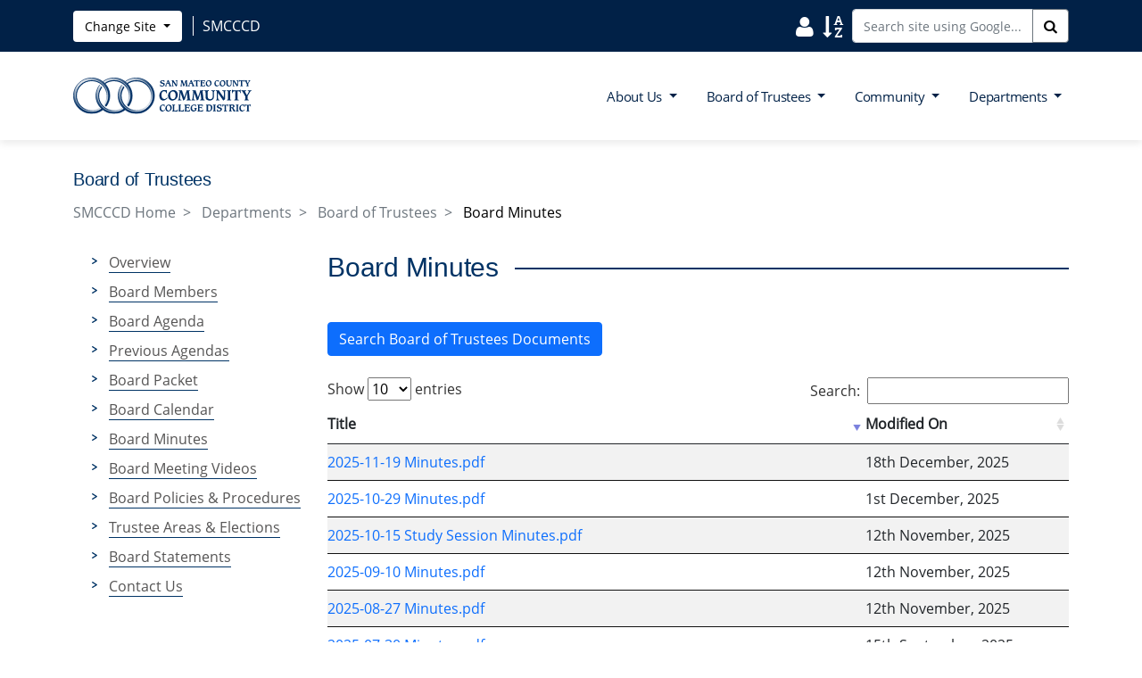

--- FILE ---
content_type: text/html; charset=UTF-8
request_url: https://www.smccd.edu/boardoftrustees/minutes.php
body_size: 9925
content:
<!DOCTYPE html><!DOCTYPE HTML><html lang="en-us">
   <head>
      <meta http-equiv="X-UA-Compatible" content="IE=edge">
      <meta http-equiv="Content-Type" content="text/html; charset=UTF-8">
      <meta name="viewport" content="width=device-width, initial-scale=1.0">
      <title>Board Minutes | Board of Trustees | San Mateo County Community College District</title>
      <meta name="Description" content="">
      <meta name="Keywords" content=""><script>
						(function(w,d,s,l,i){w[l]=w[l]||[];w[l].push({'gtm.start':
							new Date().getTime(),event:'gtm.js'});var f=d.getElementsByTagName(s)[0],
							j=d.createElement(s),dl=l!='dataLayer'?'&l='+l:'';j.async=true;j.src=
							'https://www.googletagmanager.com/gtm.js?id='+i+dl;f.parentNode.insertBefore(j,f);
						})(window,document,'script','dataLayer','GTM-KT3CBM3');
						</script><link rel="stylesheet" href="/theme/smcccd-2022/css/style.css"><script src="/theme/smcccd-2022/js/jquery-3.5.1.min.js"></script><script type="text/javascript" src="/theme/smcccd-2022/js/slick.min.js"></script><script src="https://cdn.jsdelivr.net/npm/bootstrap@5.1.0/dist/js/bootstrap.bundle.min.js" integrity="sha384-U1DAWAznBHeqEIlVSCgzq+c9gqGAJn5c/t99JyeKa9xxaYpSvHU5awsuZVVFIhvj" crossorigin="anonymous"></script><script type="text/javascript" src="/theme/smcccd-2022/js/script.js"></script><link href="images/favicon.ico" rel="shortcut icon">
      <link href="https://cdnjs.cloudflare.com/ajax/libs/font-awesome/4.1.0/css/font-awesome.min.css" rel="stylesheet">
      
      <link rel="stylesheet" href="//cdn.datatables.net/1.10.0/css/jquery.dataTables.css">
      
      <link href="//cdnjs.cloudflare.com/ajax/libs/font-awesome/4.1.0/css/font-awesome.min.css" rel="stylesheet">
   </head>
   <body class="page" rel="SectionBoardOfTrustees">
      <div class="skippy visually-hidden-focusable overflow-hidden">
         <div class="container-xl"><a class="d-inline-flex p-2 m-1" href="#MainContent">Skip to main content</a></div>
      </div>
      <!-- Google Tag Manager (noscript) --><noscript><iframe src="https://www.googletagmanager.com/ns.html?id=GTM-KT3CBM3"
height="0" width="0" style="display:none;visibility:hidden"></iframe></noscript><!-- End Google Tag Manager (noscript) -->
<div id="emergency" data-smccd-emergency="" data-site-location="smccd-edu" data-url="https://emergency.smccd.info/wp-json/wp/v2/" data-style="alert alert-dismissible fade show" data-post-type="[&quot;notifications&quot;]"></div>
<div id="announcements" style="background-color: #fff;" data-smccd-notifications="" data-site-location="smccd-edu" data-url="https://smccd.college.technology/wp-json/wp/v2/" data-style="alert" data-post-type="[&quot;notifications&quot;]"></div>
<header id="head" class="primary-header"><!-- top bar -->
<div class="top-bar">
<div class="top-bar__container container d-flex justify-content-between">
<div class="top-bar__item">
<div class="top-bar__item-dropdown">
<div class="btn-group"><button class="btn dropdown-toggle" type="button" data-bs-toggle="dropdown" aria-expanded="false"> Change Site </button>
<ul class="dropdown-menu">
<li><a class="dropdown-item" href="https://websmart.smccd.edu"> WebSMART</a></li>
<li><a class="dropdown-item" href="/canvas"> Canvas</a></li>
<li><a class="dropdown-item" href="https://my.smccd.edu"> My.SMCCD</a></li>
<li><a class="dropdown-item" href="/portal"> Portal</a></li>
<li><a class="dropdown-item" href="https://webschedule.smccd.edu"> WebSchedule</a></li>
<li><hr class="dropdown-divider" /></li>
<li class="dropdown-menu--colleges"><a class="dropdown-item color--blue" href="https://collegeofsanmateo.edu"> College of San Mateo</a></li>
<li class="dropdown-menu--colleges"><a class="dropdown-item color--green" href="https://canadacollege.edu"> Ca&ntilde;ada College</a></li>
<li class="dropdown-menu--colleges"><a class="dropdown-item color--red" href="https://skylinecollege.edu"> Skyline College</a></li>
</ul>
</div>
<span class="top-bar__item-dropdown-name">SMCCCD</span></div>
</div>
<div class="top-bar__item">
<div class="top-bar__item-user"><a href="http://directory.smccd.edu/" aria-label="User"><i class="fa fa-user"><span class="visually-hidden">User</span></i></a></div>
<div class="top-bar__item-sort"><a href="/search/azindex" aria-label="Sort"><i class="fa fa-sort-alpha-asc"><span class="visually-hidden">Sort</span></i></a></div>
<div class="top-bar__item-search"><form style="margin: 0; padding: 0;" role="form" action="/search/index.php"><input name="cx" type="hidden" value="001343176506729611594:dxf40qjualg" /> <input name="cof" type="hidden" value="FORID:11" /> <input name="ie" type="hidden" value="UTF-8" />
<div class="input-group"><input id="as_q" class="form-control" name="q" type="text" placeholder="Search site using Google..." aria-label="Search site using Google" aria-describedby="button-addon2" /> <button id="button-addon2" class="btn btn-outline-secondary" type="submit"><i class="fa fa-search"><span class="visually-hidden">Search</span></i></button></div>
</form></div>
</div>
</div>
</div>
<!-- Nav --><nav class="sitenav navbar navbar-expand-lg navbar-light ">
<div class="container"><!--<a href="./index.html" class="navbar-brand">--> <a class="navbar-brand" href="/"> <img src="/theme/smcccd-2022/images/SMCCCD_Horizontal_Blue.svg" alt="SMCCCD San Mateo County Community College District" /> </a> <button class="navbar-toggler" type="button" data-bs-toggle="collapse" data-bs-target="#navbarNavDropdown" aria-controls="navbarNavDropdown" aria-expanded="false" aria-label="Toggle navigation"> <span class="navbar-toggler-icon"></span> </button>
<div id="navbarNavDropdown" class="collapse navbar-collapse flex-grow-0">
<ul class="navbar-nav">
<li class="nav-item dropdown"><a id="aboutUsNav" class="nav-link dropdown-toggle" role="button" href="#" data-bs-toggle="dropdown" aria-expanded="false"> About Us </a>
<ul class="dropdown-menu dropdown-menu-light" aria-labelledby="aboutUsNav">
<li><a class="dropdown-item" href="/aboutus/index.php">District Overview</a></li>
<li><a class="dropdown-item" href="/aboutus/factbook.php">District Facts</a></li>
<li><a class="dropdown-item" href="/strategicplanning">Strategic Plan</a></li>
<li><a class="dropdown-item" href="/aboutus/open-book.php">SMCCCD Open Book</a></li>
<!-- 						<li><a class="dropdown-item" href="/_includes/contact/contact.php">Contact Us</a></li> --></ul>
</li>
<li class="nav-item dropdown"><a id="boardNav" class="nav-link dropdown-toggle" role="button" href="#" data-bs-toggle="dropdown" aria-expanded="false"> Board of Trustees </a>
<ul class="dropdown-menu dropdown-menu-light" aria-labelledby="boardNav">
<li><a class="dropdown-item" href="/boardoftrustees/members.php">Board Members</a></li>
<li><a class="dropdown-item" href="https://smccd.community.highbond.com/Portal/Default.aspx">Board Agenda</a></li>
<li><a class="dropdown-item" href="/boardoftrustees/agenda.php">Previous Board Agendas</a></li>
<li><a class="dropdown-item" href="/boardoftrustees/packet.php">Board Packet</a></li>
<li><a class="dropdown-item" href="/boardoftrustees/calendar.php">Board Calendar</a></li>
<li><a class="dropdown-item" href="/boardoftrustees/minutes.php">Board Minutes</a></li>
<li><a class="dropdown-item" href="/boardoftrustees/meetings.php">Board Meeting Videos</a></li>
<li><a class="dropdown-item" href="/boardoftrustees/policies.php">Board Policies and Procedures</a></li>
<li><a class="dropdown-item" href="/boardoftrustees/notice-hearing-by-trustee-area-elections.php">Trustee Areas and Elections</a></li>
<li><a class="dropdown-item" href="/boardoftrustees/statements.php">Board Statements</a></li>
<li><a class="dropdown-item" href="/boardoftrustees/contact-us.php">Contact Us</a></li>
</ul>
</li>
<li class="nav-item dropdown"><a id="communityNav" class="nav-link dropdown-toggle" role="button" href="#" data-bs-toggle="dropdown" aria-expanded="false"> Community </a>
<ul class="dropdown-menu dropdown-menu-light dropdown-menu-lg-end" aria-labelledby="communityNav">
<li><a class="dropdown-item" href="https://cboc.smccd.edu/">Bond Oversight Committee</a></li>
<li><a class="dropdown-item" href="https://edthatworks.smccd.edu/">Community, Continuing and Corporate Education (CCCE)</a></li>
<li><a class="dropdown-item" href="/generalservices/doing-business-with-us.php">Doing Business with the District</a></li>
<li><a class="dropdown-item" href="/facstaffhousing">Employee Housing Programs</a></li>
<li><a class="dropdown-item" href="//foundation.smccd.edu">Foundation</a></li>
<!-- <li><a class="dropdown-item" href="/workforce">Workforce and Training Portal</a></li> -->
</ul>
</li>
<li class="nav-item dropdown"><a id="departmentsNav" class="nav-link dropdown-toggle" role="button" href="#" data-bs-toggle="dropdown" aria-expanded="false"> Departments </a>
<ul class="dropdown-menu dropdown-menu-light dropdown-menu-lg-end" aria-labelledby="departmentsNav">
<li><a class="dropdown-item" href="/auxiliaryservices">Auxiliary Services</a></li>
<li><a class="dropdown-item" href="/chancellors-office/">Chancellor&rsquo;s Office</a></li>
<li><a class="dropdown-item" href="/educationservices">Educational Services</a></li>
<li><a class="dropdown-item" href="/facilities">Facilities</a></li>
<li><a class="dropdown-item" href="/financialservices">Financial Services</a></li>
<li><a class="dropdown-item" href="/generalservices">General Services</a></li>
<li><a class="dropdown-item" href="/humanresources">Human Resources</a></li>
<li><a class="dropdown-item" href="//its.smccd.edu">Information Technology Services</a></li>
<li><a class="dropdown-item" href="//smccd.edu/international">International Education</a></li>
<li><a class="dropdown-item" href="/publicsafety">Public Safety</a></li>
<li><a class="dropdown-item" href="https://sites.google.com/my.smccd.edu/smcccdsustainability/home">Sustainability</a></li>
</ul>
</li>
</ul>
</div>
</div>
</nav></header>      <section class="">
         <div class="breadcrumbs">
            <div class="container">
               <h1>Board of Trustees</h1>
               <p>
			

	    		    		        			        	  <a href="https://www.smccd.edu/">SMCCCD Home</a>
			              	        			        	  <a href="https://www.smccd.edu/departments">Departments</a>
			              	        
   	    <a href="https://www.smccd.edu/boardoftrustees">Board of Trustees</a>
    
<span class="active" aria-current="page">Board Minutes</span></p>
            </div>
         </div>
         <section class="factbook-bg bg-img skip" style="background-image:url();"></section>
         <section class="contact-us">
            			
            			
            			
            		
            <div class="container">
               <div class="row">
                  <div class="col-12 col-md-4 col-lg-3 smccd-sidebar">
                     <aside class="left-menu"><ul class="p-0">
   <li><a role="menuitem" href="/boardoftrustees/index.php">Overview</a></li>
   <li><a role="menuitem" href="/boardoftrustees/members.php">Board Members</a></li>
   <li><a role="menuitem" href="https://smccd.community.highbond.com/Portal/Default.aspx">Board Agenda</a></li>
   <li><a role="menuitem" href="/boardoftrustees/agenda.php">Previous Agendas</a></li>
   <li><a role="menuitem" href="/boardoftrustees/packet.php">Board Packet</a></li>
   <li><a role="menuitem" href="/boardoftrustees/calendar.php">Board Calendar</a></li>
   <li><a role="menuitem" href="/boardoftrustees/minutes.php">Board Minutes</a></li>
   <li><a role="menuitem" href="/boardoftrustees/meetings.php">Board Meeting Videos</a></li>
   <li><a role="menuitem" href="/boardoftrustees/policies.php">Board Policies &amp; Procedures</a></li>
   <li><a role="menuitem" href="/boardoftrustees/notice-hearing-by-trustee-area-elections.php">Trustee Areas &amp; Elections</a></li>
   <li><a role="menuitem" href="/boardoftrustees/statements.php">Board Statements</a></li>
   <li><a role="menuitem" href="/boardoftrustees/contact-us.php">Contact Us</a></li>
</ul>                        			
                        		
                        			
                        		</aside>
                  </div>
                  <div class="col-12 col-md-8 col-lg-9">
                     <main class="content">
                        <div class="inner-title">
                           <h2><span>Board Minutes</span><small></small></h2>
                        </div>
                        <div id="MainContent">
                           			<a class="btn btn-primary" href="https://downloads.smccd.edu/bot/search">Search Board of Trustees Documents</a><br><br> 
                           

     

<table class="table table-hover table-striped data-table">
    <thead>
      <tr>  
                            <th>Title</th>
                            <th>Modified On</th>
                  </tr>
    </thead>
    <tbody>
      
                      <tr>
                              <td><a href="http://downloads.smccd.edu/file?s=/sites/downloads/BoT&du=/sites/downloads/BoT/Minutes/2005-05-18.pdf">2005-05-18.pdf</a></td>
                              <td>21st February, 2018</td>
                          </tr>
                      <tr>
                              <td><a href="http://downloads.smccd.edu/file?s=/sites/downloads/BoT&du=/sites/downloads/BoT/Minutes/2005-06-08.pdf">2005-06-08.pdf</a></td>
                              <td>21st February, 2018</td>
                          </tr>
                      <tr>
                              <td><a href="http://downloads.smccd.edu/file?s=/sites/downloads/BoT&du=/sites/downloads/BoT/Minutes/2005-06-22.pdf">2005-06-22.pdf</a></td>
                              <td>21st February, 2018</td>
                          </tr>
                      <tr>
                              <td><a href="http://downloads.smccd.edu/file?s=/sites/downloads/BoT&du=/sites/downloads/BoT/Minutes/2005-07-13.pdf">2005-07-13.pdf</a></td>
                              <td>21st February, 2018</td>
                          </tr>
                      <tr>
                              <td><a href="http://downloads.smccd.edu/file?s=/sites/downloads/BoT&du=/sites/downloads/BoT/Minutes/2005-07-27.pdf">2005-07-27.pdf</a></td>
                              <td>21st February, 2018</td>
                          </tr>
                      <tr>
                              <td><a href="http://downloads.smccd.edu/file?s=/sites/downloads/BoT&du=/sites/downloads/BoT/Minutes/2005-08-17.pdf">2005-08-17.pdf</a></td>
                              <td>21st February, 2018</td>
                          </tr>
                      <tr>
                              <td><a href="http://downloads.smccd.edu/file?s=/sites/downloads/BoT&du=/sites/downloads/BoT/Minutes/2005-09-14.pdf">2005-09-14.pdf</a></td>
                              <td>21st February, 2018</td>
                          </tr>
                      <tr>
                              <td><a href="http://downloads.smccd.edu/file?s=/sites/downloads/BoT&du=/sites/downloads/BoT/Minutes/2005-09-28.pdf">2005-09-28.pdf</a></td>
                              <td>21st February, 2018</td>
                          </tr>
                      <tr>
                              <td><a href="http://downloads.smccd.edu/file?s=/sites/downloads/BoT&du=/sites/downloads/BoT/Minutes/2005-10-11.pdf">2005-10-11.pdf</a></td>
                              <td>21st February, 2018</td>
                          </tr>
                      <tr>
                              <td><a href="http://downloads.smccd.edu/file?s=/sites/downloads/BoT&du=/sites/downloads/BoT/Minutes/2005-10-26.pdf">2005-10-26.pdf</a></td>
                              <td>21st February, 2018</td>
                          </tr>
                      <tr>
                              <td><a href="http://downloads.smccd.edu/file?s=/sites/downloads/BoT&du=/sites/downloads/BoT/Minutes/2005-11-9.pdf">2005-11-9.pdf</a></td>
                              <td>21st February, 2018</td>
                          </tr>
                      <tr>
                              <td><a href="http://downloads.smccd.edu/file?s=/sites/downloads/BoT&du=/sites/downloads/BoT/Minutes/2005-12-14.pdf">2005-12-14.pdf</a></td>
                              <td>21st February, 2018</td>
                          </tr>
                      <tr>
                              <td><a href="http://downloads.smccd.edu/file?s=/sites/downloads/BoT&du=/sites/downloads/BoT/Minutes/2006-01-11.pdf">2006-01-11.pdf</a></td>
                              <td>21st February, 2018</td>
                          </tr>
                      <tr>
                              <td><a href="http://downloads.smccd.edu/file?s=/sites/downloads/BoT&du=/sites/downloads/BoT/Minutes/2006-01-25.pdf">2006-01-25.pdf</a></td>
                              <td>21st February, 2018</td>
                          </tr>
                      <tr>
                              <td><a href="http://downloads.smccd.edu/file?s=/sites/downloads/BoT&du=/sites/downloads/BoT/Minutes/2006-02-15.pdf">2006-02-15.pdf</a></td>
                              <td>21st February, 2018</td>
                          </tr>
                      <tr>
                              <td><a href="http://downloads.smccd.edu/file?s=/sites/downloads/BoT&du=/sites/downloads/BoT/Minutes/2006-03-04.pdf">2006-03-04.pdf</a></td>
                              <td>21st February, 2018</td>
                          </tr>
                      <tr>
                              <td><a href="http://downloads.smccd.edu/file?s=/sites/downloads/BoT&du=/sites/downloads/BoT/Minutes/2006-03-08.pdf">2006-03-08.pdf</a></td>
                              <td>21st February, 2018</td>
                          </tr>
                      <tr>
                              <td><a href="http://downloads.smccd.edu/file?s=/sites/downloads/BoT&du=/sites/downloads/BoT/Minutes/2006-03-22.pdf">2006-03-22.pdf</a></td>
                              <td>21st February, 2018</td>
                          </tr>
                      <tr>
                              <td><a href="http://downloads.smccd.edu/file?s=/sites/downloads/BoT&du=/sites/downloads/BoT/Minutes/2006-03-30.pdf">2006-03-30.pdf</a></td>
                              <td>21st February, 2018</td>
                          </tr>
                      <tr>
                              <td><a href="http://downloads.smccd.edu/file?s=/sites/downloads/BoT&du=/sites/downloads/BoT/Minutes/2006-04-19.pdf">2006-04-19.pdf</a></td>
                              <td>21st February, 2018</td>
                          </tr>
                      <tr>
                              <td><a href="http://downloads.smccd.edu/file?s=/sites/downloads/BoT&du=/sites/downloads/BoT/Minutes/2006-05-10.pdf">2006-05-10.pdf</a></td>
                              <td>21st February, 2018</td>
                          </tr>
                      <tr>
                              <td><a href="http://downloads.smccd.edu/file?s=/sites/downloads/BoT&du=/sites/downloads/BoT/Minutes/2006-05-17.pdf">2006-05-17.pdf</a></td>
                              <td>21st February, 2018</td>
                          </tr>
                      <tr>
                              <td><a href="http://downloads.smccd.edu/file?s=/sites/downloads/BoT&du=/sites/downloads/BoT/Minutes/2006-06-01.pdf">2006-06-01.pdf</a></td>
                              <td>21st February, 2018</td>
                          </tr>
                      <tr>
                              <td><a href="http://downloads.smccd.edu/file?s=/sites/downloads/BoT&du=/sites/downloads/BoT/Minutes/2006-06-14.pdf">2006-06-14.pdf</a></td>
                              <td>21st February, 2018</td>
                          </tr>
                      <tr>
                              <td><a href="http://downloads.smccd.edu/file?s=/sites/downloads/BoT&du=/sites/downloads/BoT/Minutes/2006-06-21.pdf">2006-06-21.pdf</a></td>
                              <td>21st February, 2018</td>
                          </tr>
                      <tr>
                              <td><a href="http://downloads.smccd.edu/file?s=/sites/downloads/BoT&du=/sites/downloads/BoT/Minutes/2006-06-28.pdf">2006-06-28.pdf</a></td>
                              <td>21st February, 2018</td>
                          </tr>
                      <tr>
                              <td><a href="http://downloads.smccd.edu/file?s=/sites/downloads/BoT&du=/sites/downloads/BoT/Minutes/2006-07-12.pdf">2006-07-12.pdf</a></td>
                              <td>21st February, 2018</td>
                          </tr>
                      <tr>
                              <td><a href="http://downloads.smccd.edu/file?s=/sites/downloads/BoT&du=/sites/downloads/BoT/Minutes/2006-07-26.pdf">2006-07-26.pdf</a></td>
                              <td>21st February, 2018</td>
                          </tr>
                      <tr>
                              <td><a href="http://downloads.smccd.edu/file?s=/sites/downloads/BoT&du=/sites/downloads/BoT/Minutes/2006-08-16.pdf">2006-08-16.pdf</a></td>
                              <td>21st February, 2018</td>
                          </tr>
                      <tr>
                              <td><a href="http://downloads.smccd.edu/file?s=/sites/downloads/BoT&du=/sites/downloads/BoT/Minutes/2006-08-23.pdf">2006-08-23.pdf</a></td>
                              <td>21st February, 2018</td>
                          </tr>
                      <tr>
                              <td><a href="http://downloads.smccd.edu/file?s=/sites/downloads/BoT&du=/sites/downloads/BoT/Minutes/2006-09-11.pdf">2006-09-11.pdf</a></td>
                              <td>21st February, 2018</td>
                          </tr>
                      <tr>
                              <td><a href="http://downloads.smccd.edu/file?s=/sites/downloads/BoT&du=/sites/downloads/BoT/Minutes/2006-09-26 .pdf">2006-09-26 .pdf</a></td>
                              <td>21st February, 2018</td>
                          </tr>
                      <tr>
                              <td><a href="http://downloads.smccd.edu/file?s=/sites/downloads/BoT&du=/sites/downloads/BoT/Minutes/2006-09-26.pdf">2006-09-26.pdf</a></td>
                              <td>21st February, 2018</td>
                          </tr>
                      <tr>
                              <td><a href="http://downloads.smccd.edu/file?s=/sites/downloads/BoT&du=/sites/downloads/BoT/Minutes/2006-10-11.pdf">2006-10-11.pdf</a></td>
                              <td>21st February, 2018</td>
                          </tr>
                      <tr>
                              <td><a href="http://downloads.smccd.edu/file?s=/sites/downloads/BoT&du=/sites/downloads/BoT/Minutes/2006-10-25.pdf">2006-10-25.pdf</a></td>
                              <td>21st February, 2018</td>
                          </tr>
                      <tr>
                              <td><a href="http://downloads.smccd.edu/file?s=/sites/downloads/BoT&du=/sites/downloads/BoT/Minutes/2006-11-08.pdf">2006-11-08.pdf</a></td>
                              <td>21st February, 2018</td>
                          </tr>
                      <tr>
                              <td><a href="http://downloads.smccd.edu/file?s=/sites/downloads/BoT&du=/sites/downloads/BoT/Minutes/2006-11-21.pdf">2006-11-21.pdf</a></td>
                              <td>21st February, 2018</td>
                          </tr>
                      <tr>
                              <td><a href="http://downloads.smccd.edu/file?s=/sites/downloads/BoT&du=/sites/downloads/BoT/Minutes/2006-12-18.pdf">2006-12-18.pdf</a></td>
                              <td>21st February, 2018</td>
                          </tr>
                      <tr>
                              <td><a href="http://downloads.smccd.edu/file?s=/sites/downloads/BoT&du=/sites/downloads/BoT/Minutes/2007-01-10.pdf">2007-01-10.pdf</a></td>
                              <td>21st February, 2018</td>
                          </tr>
                      <tr>
                              <td><a href="http://downloads.smccd.edu/file?s=/sites/downloads/BoT&du=/sites/downloads/BoT/Minutes/2007-01-24.pdf">2007-01-24.pdf</a></td>
                              <td>21st February, 2018</td>
                          </tr>
                      <tr>
                              <td><a href="http://downloads.smccd.edu/file?s=/sites/downloads/BoT&du=/sites/downloads/BoT/Minutes/2007-02-14.pdf">2007-02-14.pdf</a></td>
                              <td>21st February, 2018</td>
                          </tr>
                      <tr>
                              <td><a href="http://downloads.smccd.edu/file?s=/sites/downloads/BoT&du=/sites/downloads/BoT/Minutes/2007-02-24.pdf">2007-02-24.pdf</a></td>
                              <td>21st February, 2018</td>
                          </tr>
                      <tr>
                              <td><a href="http://downloads.smccd.edu/file?s=/sites/downloads/BoT&du=/sites/downloads/BoT/Minutes/2007-02-28.pdf">2007-02-28.pdf</a></td>
                              <td>21st February, 2018</td>
                          </tr>
                      <tr>
                              <td><a href="http://downloads.smccd.edu/file?s=/sites/downloads/BoT&du=/sites/downloads/BoT/Minutes/2007-03-28.pdf">2007-03-28.pdf</a></td>
                              <td>21st February, 2018</td>
                          </tr>
                      <tr>
                              <td><a href="http://downloads.smccd.edu/file?s=/sites/downloads/BoT&du=/sites/downloads/BoT/Minutes/2007-04-11.pdf">2007-04-11.pdf</a></td>
                              <td>21st February, 2018</td>
                          </tr>
                      <tr>
                              <td><a href="http://downloads.smccd.edu/file?s=/sites/downloads/BoT&du=/sites/downloads/BoT/Minutes/2007-04-25.pdf">2007-04-25.pdf</a></td>
                              <td>21st February, 2018</td>
                          </tr>
                      <tr>
                              <td><a href="http://downloads.smccd.edu/file?s=/sites/downloads/BoT&du=/sites/downloads/BoT/Minutes/2007-05-09.pdf">2007-05-09.pdf</a></td>
                              <td>21st February, 2018</td>
                          </tr>
                      <tr>
                              <td><a href="http://downloads.smccd.edu/file?s=/sites/downloads/BoT&du=/sites/downloads/BoT/Minutes/2007-05-23.pdf">2007-05-23.pdf</a></td>
                              <td>21st February, 2018</td>
                          </tr>
                      <tr>
                              <td><a href="http://downloads.smccd.edu/file?s=/sites/downloads/BoT&du=/sites/downloads/BoT/Minutes/2007-06-13.pdf">2007-06-13.pdf</a></td>
                              <td>21st February, 2018</td>
                          </tr>
                      <tr>
                              <td><a href="http://downloads.smccd.edu/file?s=/sites/downloads/BoT&du=/sites/downloads/BoT/Minutes/2007-06-27.pdf">2007-06-27.pdf</a></td>
                              <td>21st February, 2018</td>
                          </tr>
                      <tr>
                              <td><a href="http://downloads.smccd.edu/file?s=/sites/downloads/BoT&du=/sites/downloads/BoT/Minutes/2007-07-16.pdf">2007-07-16.pdf</a></td>
                              <td>21st February, 2018</td>
                          </tr>
                      <tr>
                              <td><a href="http://downloads.smccd.edu/file?s=/sites/downloads/BoT&du=/sites/downloads/BoT/Minutes/2007-07-25.pdf">2007-07-25.pdf</a></td>
                              <td>21st February, 2018</td>
                          </tr>
                      <tr>
                              <td><a href="http://downloads.smccd.edu/file?s=/sites/downloads/BoT&du=/sites/downloads/BoT/Minutes/2007-08-22.pdf">2007-08-22.pdf</a></td>
                              <td>21st February, 2018</td>
                          </tr>
                      <tr>
                              <td><a href="http://downloads.smccd.edu/file?s=/sites/downloads/BoT&du=/sites/downloads/BoT/Minutes/2007-09-04.pdf">2007-09-04.pdf</a></td>
                              <td>21st February, 2018</td>
                          </tr>
                      <tr>
                              <td><a href="http://downloads.smccd.edu/file?s=/sites/downloads/BoT&du=/sites/downloads/BoT/Minutes/2007-09-26.pdf">2007-09-26.pdf</a></td>
                              <td>21st February, 2018</td>
                          </tr>
                      <tr>
                              <td><a href="http://downloads.smccd.edu/file?s=/sites/downloads/BoT&du=/sites/downloads/BoT/Minutes/2007-10-10.pdf">2007-10-10.pdf</a></td>
                              <td>21st February, 2018</td>
                          </tr>
                      <tr>
                              <td><a href="http://downloads.smccd.edu/file?s=/sites/downloads/BoT&du=/sites/downloads/BoT/Minutes/2007-10-24.pdf">2007-10-24.pdf</a></td>
                              <td>21st February, 2018</td>
                          </tr>
                      <tr>
                              <td><a href="http://downloads.smccd.edu/file?s=/sites/downloads/BoT&du=/sites/downloads/BoT/Minutes/2007-11-13.pdf">2007-11-13.pdf</a></td>
                              <td>21st February, 2018</td>
                          </tr>
                      <tr>
                              <td><a href="http://downloads.smccd.edu/file?s=/sites/downloads/BoT&du=/sites/downloads/BoT/Minutes/2007-12-12.pdf">2007-12-12.pdf</a></td>
                              <td>21st February, 2018</td>
                          </tr>
                      <tr>
                              <td><a href="http://downloads.smccd.edu/file?s=/sites/downloads/BoT&du=/sites/downloads/BoT/Minutes/2008-01-09.pdf">2008-01-09.pdf</a></td>
                              <td>21st February, 2018</td>
                          </tr>
                      <tr>
                              <td><a href="http://downloads.smccd.edu/file?s=/sites/downloads/BoT&du=/sites/downloads/BoT/Minutes/2008-01-23.pdf">2008-01-23.pdf</a></td>
                              <td>21st February, 2018</td>
                          </tr>
                      <tr>
                              <td><a href="http://downloads.smccd.edu/file?s=/sites/downloads/BoT&du=/sites/downloads/BoT/Minutes/2008-02-09.pdf">2008-02-09.pdf</a></td>
                              <td>21st February, 2018</td>
                          </tr>
                      <tr>
                              <td><a href="http://downloads.smccd.edu/file?s=/sites/downloads/BoT&du=/sites/downloads/BoT/Minutes/2008-02-27.pdf">2008-02-27.pdf</a></td>
                              <td>21st February, 2018</td>
                          </tr>
                      <tr>
                              <td><a href="http://downloads.smccd.edu/file?s=/sites/downloads/BoT&du=/sites/downloads/BoT/Minutes/2008-03-12.pdf">2008-03-12.pdf</a></td>
                              <td>21st February, 2018</td>
                          </tr>
                      <tr>
                              <td><a href="http://downloads.smccd.edu/file?s=/sites/downloads/BoT&du=/sites/downloads/BoT/Minutes/2008-03-26.pdf">2008-03-26.pdf</a></td>
                              <td>21st February, 2018</td>
                          </tr>
                      <tr>
                              <td><a href="http://downloads.smccd.edu/file?s=/sites/downloads/BoT&du=/sites/downloads/BoT/Minutes/2008-04-09.pdf">2008-04-09.pdf</a></td>
                              <td>21st February, 2018</td>
                          </tr>
                      <tr>
                              <td><a href="http://downloads.smccd.edu/file?s=/sites/downloads/BoT&du=/sites/downloads/BoT/Minutes/2008-04-30.pdf">2008-04-30.pdf</a></td>
                              <td>21st February, 2018</td>
                          </tr>
                      <tr>
                              <td><a href="http://downloads.smccd.edu/file?s=/sites/downloads/BoT&du=/sites/downloads/BoT/Minutes/2008-05-14.pdf">2008-05-14.pdf</a></td>
                              <td>21st February, 2018</td>
                          </tr>
                      <tr>
                              <td><a href="http://downloads.smccd.edu/file?s=/sites/downloads/BoT&du=/sites/downloads/BoT/Minutes/2008-06-11.pdf">2008-06-11.pdf</a></td>
                              <td>21st February, 2018</td>
                          </tr>
                      <tr>
                              <td><a href="http://downloads.smccd.edu/file?s=/sites/downloads/BoT&du=/sites/downloads/BoT/Minutes/2008-06-25.pdf">2008-06-25.pdf</a></td>
                              <td>21st February, 2018</td>
                          </tr>
                      <tr>
                              <td><a href="http://downloads.smccd.edu/file?s=/sites/downloads/BoT&du=/sites/downloads/BoT/Minutes/2008-07-09.pdf">2008-07-09.pdf</a></td>
                              <td>21st February, 2018</td>
                          </tr>
                      <tr>
                              <td><a href="http://downloads.smccd.edu/file?s=/sites/downloads/BoT&du=/sites/downloads/BoT/Minutes/2008-07-23.pdf">2008-07-23.pdf</a></td>
                              <td>21st February, 2018</td>
                          </tr>
                      <tr>
                              <td><a href="http://downloads.smccd.edu/file?s=/sites/downloads/BoT&du=/sites/downloads/BoT/Minutes/2008-08-13.pdf">2008-08-13.pdf</a></td>
                              <td>21st February, 2018</td>
                          </tr>
                      <tr>
                              <td><a href="http://downloads.smccd.edu/file?s=/sites/downloads/BoT&du=/sites/downloads/BoT/Minutes/2008-09-10.pdf">2008-09-10.pdf</a></td>
                              <td>21st February, 2018</td>
                          </tr>
                      <tr>
                              <td><a href="http://downloads.smccd.edu/file?s=/sites/downloads/BoT&du=/sites/downloads/BoT/Minutes/2008-09-24.pdf">2008-09-24.pdf</a></td>
                              <td>21st February, 2018</td>
                          </tr>
                      <tr>
                              <td><a href="http://downloads.smccd.edu/file?s=/sites/downloads/BoT&du=/sites/downloads/BoT/Minutes/2008-10-07.pdf">2008-10-07.pdf</a></td>
                              <td>21st February, 2018</td>
                          </tr>
                      <tr>
                              <td><a href="http://downloads.smccd.edu/file?s=/sites/downloads/BoT&du=/sites/downloads/BoT/Minutes/2008-10-15.pdf">2008-10-15.pdf</a></td>
                              <td>21st February, 2018</td>
                          </tr>
                      <tr>
                              <td><a href="http://downloads.smccd.edu/file?s=/sites/downloads/BoT&du=/sites/downloads/BoT/Minutes/2008-10-29.pdf">2008-10-29.pdf</a></td>
                              <td>21st February, 2018</td>
                          </tr>
                      <tr>
                              <td><a href="http://downloads.smccd.edu/file?s=/sites/downloads/BoT&du=/sites/downloads/BoT/Minutes/2008-11-12.pdf">2008-11-12.pdf</a></td>
                              <td>21st February, 2018</td>
                          </tr>
                      <tr>
                              <td><a href="http://downloads.smccd.edu/file?s=/sites/downloads/BoT&du=/sites/downloads/BoT/Minutes/2008-12-10.pdf">2008-12-10.pdf</a></td>
                              <td>21st February, 2018</td>
                          </tr>
                      <tr>
                              <td><a href="http://downloads.smccd.edu/file?s=/sites/downloads/BoT&du=/sites/downloads/BoT/Minutes/2009-01-15.pdf">2009-01-15.pdf</a></td>
                              <td>21st February, 2018</td>
                          </tr>
                      <tr>
                              <td><a href="http://downloads.smccd.edu/file?s=/sites/downloads/BoT&du=/sites/downloads/BoT/Minutes/2009-01-28.pdf">2009-01-28.pdf</a></td>
                              <td>21st February, 2018</td>
                          </tr>
                      <tr>
                              <td><a href="http://downloads.smccd.edu/file?s=/sites/downloads/BoT&du=/sites/downloads/BoT/Minutes/2009-02-07.pdf">2009-02-07.pdf</a></td>
                              <td>21st February, 2018</td>
                          </tr>
                      <tr>
                              <td><a href="http://downloads.smccd.edu/file?s=/sites/downloads/BoT&du=/sites/downloads/BoT/Minutes/2009-02-25.pdf">2009-02-25.pdf</a></td>
                              <td>21st February, 2018</td>
                          </tr>
                      <tr>
                              <td><a href="http://downloads.smccd.edu/file?s=/sites/downloads/BoT&du=/sites/downloads/BoT/Minutes/2009-03-11.pdf">2009-03-11.pdf</a></td>
                              <td>21st February, 2018</td>
                          </tr>
                      <tr>
                              <td><a href="http://downloads.smccd.edu/file?s=/sites/downloads/BoT&du=/sites/downloads/BoT/Minutes/2009-03-18.pdf">2009-03-18.pdf</a></td>
                              <td>21st February, 2018</td>
                          </tr>
                      <tr>
                              <td><a href="http://downloads.smccd.edu/file?s=/sites/downloads/BoT&du=/sites/downloads/BoT/Minutes/2009-03-20.pdf">2009-03-20.pdf</a></td>
                              <td>21st February, 2018</td>
                          </tr>
                      <tr>
                              <td><a href="http://downloads.smccd.edu/file?s=/sites/downloads/BoT&du=/sites/downloads/BoT/Minutes/2009-03-25.pdf">2009-03-25.pdf</a></td>
                              <td>21st February, 2018</td>
                          </tr>
                      <tr>
                              <td><a href="http://downloads.smccd.edu/file?s=/sites/downloads/BoT&du=/sites/downloads/BoT/Minutes/2009-03-26.pdf">2009-03-26.pdf</a></td>
                              <td>21st February, 2018</td>
                          </tr>
                      <tr>
                              <td><a href="http://downloads.smccd.edu/file?s=/sites/downloads/BoT&du=/sites/downloads/BoT/Minutes/2009-04-01.pdf">2009-04-01.pdf</a></td>
                              <td>21st February, 2018</td>
                          </tr>
                      <tr>
                              <td><a href="http://downloads.smccd.edu/file?s=/sites/downloads/BoT&du=/sites/downloads/BoT/Minutes/2009-04-13.pdf">2009-04-13.pdf</a></td>
                              <td>21st February, 2018</td>
                          </tr>
                      <tr>
                              <td><a href="http://downloads.smccd.edu/file?s=/sites/downloads/BoT&du=/sites/downloads/BoT/Minutes/2009-04-22.pdf">2009-04-22.pdf</a></td>
                              <td>21st February, 2018</td>
                          </tr>
                      <tr>
                              <td><a href="http://downloads.smccd.edu/file?s=/sites/downloads/BoT&du=/sites/downloads/BoT/Minutes/2009-05-13.pdf">2009-05-13.pdf</a></td>
                              <td>21st February, 2018</td>
                          </tr>
                      <tr>
                              <td><a href="http://downloads.smccd.edu/file?s=/sites/downloads/BoT&du=/sites/downloads/BoT/Minutes/2009-06-24.pdf">2009-06-24.pdf</a></td>
                              <td>21st February, 2018</td>
                          </tr>
                      <tr>
                              <td><a href="http://downloads.smccd.edu/file?s=/sites/downloads/BoT&du=/sites/downloads/BoT/Minutes/2009-07-08.pdf">2009-07-08.pdf</a></td>
                              <td>21st February, 2018</td>
                          </tr>
                      <tr>
                              <td><a href="http://downloads.smccd.edu/file?s=/sites/downloads/BoT&du=/sites/downloads/BoT/Minutes/2009-07-22.pdf">2009-07-22.pdf</a></td>
                              <td>21st February, 2018</td>
                          </tr>
                      <tr>
                              <td><a href="http://downloads.smccd.edu/file?s=/sites/downloads/BoT&du=/sites/downloads/BoT/Minutes/2009-08-19.pdf">2009-08-19.pdf</a></td>
                              <td>21st February, 2018</td>
                          </tr>
                      <tr>
                              <td><a href="http://downloads.smccd.edu/file?s=/sites/downloads/BoT&du=/sites/downloads/BoT/Minutes/2009-09-09.pdf">2009-09-09.pdf</a></td>
                              <td>21st February, 2018</td>
                          </tr>
                      <tr>
                              <td><a href="http://downloads.smccd.edu/file?s=/sites/downloads/BoT&du=/sites/downloads/BoT/Minutes/2009-09-23.pdf">2009-09-23.pdf</a></td>
                              <td>21st February, 2018</td>
                          </tr>
                      <tr>
                              <td><a href="http://downloads.smccd.edu/file?s=/sites/downloads/BoT&du=/sites/downloads/BoT/Minutes/2009-10-06.pdf">2009-10-06.pdf</a></td>
                              <td>21st February, 2018</td>
                          </tr>
                      <tr>
                              <td><a href="http://downloads.smccd.edu/file?s=/sites/downloads/BoT&du=/sites/downloads/BoT/Minutes/2009-10-14.pdf">2009-10-14.pdf</a></td>
                              <td>21st February, 2018</td>
                          </tr>
                      <tr>
                              <td><a href="http://downloads.smccd.edu/file?s=/sites/downloads/BoT&du=/sites/downloads/BoT/Minutes/2009-10-28.pdf">2009-10-28.pdf</a></td>
                              <td>21st February, 2018</td>
                          </tr>
                      <tr>
                              <td><a href="http://downloads.smccd.edu/file?s=/sites/downloads/BoT&du=/sites/downloads/BoT/Minutes/2009-11-18.pdf">2009-11-18.pdf</a></td>
                              <td>21st February, 2018</td>
                          </tr>
                      <tr>
                              <td><a href="http://downloads.smccd.edu/file?s=/sites/downloads/BoT&du=/sites/downloads/BoT/Minutes/2009-12-09.pdf">2009-12-09.pdf</a></td>
                              <td>21st February, 2018</td>
                          </tr>
                      <tr>
                              <td><a href="http://downloads.smccd.edu/file?s=/sites/downloads/BoT&du=/sites/downloads/BoT/Minutes/2010-01-04.pdf">2010-01-04.pdf</a></td>
                              <td>21st February, 2018</td>
                          </tr>
                      <tr>
                              <td><a href="http://downloads.smccd.edu/file?s=/sites/downloads/BoT&du=/sites/downloads/BoT/Minutes/2010-01-13.pdf">2010-01-13.pdf</a></td>
                              <td>21st February, 2018</td>
                          </tr>
                      <tr>
                              <td><a href="http://downloads.smccd.edu/file?s=/sites/downloads/BoT&du=/sites/downloads/BoT/Minutes/2010-01-27.pdf">2010-01-27.pdf</a></td>
                              <td>21st February, 2018</td>
                          </tr>
                      <tr>
                              <td><a href="http://downloads.smccd.edu/file?s=/sites/downloads/BoT&du=/sites/downloads/BoT/Minutes/2010-01-30.pdf">2010-01-30.pdf</a></td>
                              <td>21st February, 2018</td>
                          </tr>
                      <tr>
                              <td><a href="http://downloads.smccd.edu/file?s=/sites/downloads/BoT&du=/sites/downloads/BoT/Minutes/2010-02-10.pdf">2010-02-10.pdf</a></td>
                              <td>21st February, 2018</td>
                          </tr>
                      <tr>
                              <td><a href="http://downloads.smccd.edu/file?s=/sites/downloads/BoT&du=/sites/downloads/BoT/Minutes/2010-02-24.pdf">2010-02-24.pdf</a></td>
                              <td>21st February, 2018</td>
                          </tr>
                      <tr>
                              <td><a href="http://downloads.smccd.edu/file?s=/sites/downloads/BoT&du=/sites/downloads/BoT/Minutes/2010-03-10.pdf">2010-03-10.pdf</a></td>
                              <td>21st February, 2018</td>
                          </tr>
                      <tr>
                              <td><a href="http://downloads.smccd.edu/file?s=/sites/downloads/BoT&du=/sites/downloads/BoT/Minutes/2010-03-24.pdf">2010-03-24.pdf</a></td>
                              <td>21st February, 2018</td>
                          </tr>
                      <tr>
                              <td><a href="http://downloads.smccd.edu/file?s=/sites/downloads/BoT&du=/sites/downloads/BoT/Minutes/2010-04-14.pdf">2010-04-14.pdf</a></td>
                              <td>21st February, 2018</td>
                          </tr>
                      <tr>
                              <td><a href="http://downloads.smccd.edu/file?s=/sites/downloads/BoT&du=/sites/downloads/BoT/Minutes/2010-04-28.pdf">2010-04-28.pdf</a></td>
                              <td>21st February, 2018</td>
                          </tr>
                      <tr>
                              <td><a href="http://downloads.smccd.edu/file?s=/sites/downloads/BoT&du=/sites/downloads/BoT/Minutes/2010-05-12.pdf">2010-05-12.pdf</a></td>
                              <td>21st February, 2018</td>
                          </tr>
                      <tr>
                              <td><a href="http://downloads.smccd.edu/file?s=/sites/downloads/BoT&du=/sites/downloads/BoT/Minutes/2010-06-23.pdf">2010-06-23.pdf</a></td>
                              <td>21st February, 2018</td>
                          </tr>
                      <tr>
                              <td><a href="http://downloads.smccd.edu/file?s=/sites/downloads/BoT&du=/sites/downloads/BoT/Minutes/2010-07-14.pdf">2010-07-14.pdf</a></td>
                              <td>21st February, 2018</td>
                          </tr>
                      <tr>
                              <td><a href="http://downloads.smccd.edu/file?s=/sites/downloads/BoT&du=/sites/downloads/BoT/Minutes/2010-07-28.pdf">2010-07-28.pdf</a></td>
                              <td>21st February, 2018</td>
                          </tr>
                      <tr>
                              <td><a href="http://downloads.smccd.edu/file?s=/sites/downloads/BoT&du=/sites/downloads/BoT/Minutes/2010-08-18.pdf">2010-08-18.pdf</a></td>
                              <td>21st February, 2018</td>
                          </tr>
                      <tr>
                              <td><a href="http://downloads.smccd.edu/file?s=/sites/downloads/BoT&du=/sites/downloads/BoT/Minutes/2010-09-01.pdf">2010-09-01.pdf</a></td>
                              <td>21st February, 2018</td>
                          </tr>
                      <tr>
                              <td><a href="http://downloads.smccd.edu/file?s=/sites/downloads/BoT&du=/sites/downloads/BoT/Minutes/2010-09-22.pdf">2010-09-22.pdf</a></td>
                              <td>21st February, 2018</td>
                          </tr>
                      <tr>
                              <td><a href="http://downloads.smccd.edu/file?s=/sites/downloads/BoT&du=/sites/downloads/BoT/Minutes/2010-10-13.pdf">2010-10-13.pdf</a></td>
                              <td>21st February, 2018</td>
                          </tr>
                      <tr>
                              <td><a href="http://downloads.smccd.edu/file?s=/sites/downloads/BoT&du=/sites/downloads/BoT/Minutes/2010-10-27.pdf">2010-10-27.pdf</a></td>
                              <td>21st February, 2018</td>
                          </tr>
                      <tr>
                              <td><a href="http://downloads.smccd.edu/file?s=/sites/downloads/BoT&du=/sites/downloads/BoT/Minutes/2010-11-17.pdf">2010-11-17.pdf</a></td>
                              <td>21st February, 2018</td>
                          </tr>
                      <tr>
                              <td><a href="http://downloads.smccd.edu/file?s=/sites/downloads/BoT&du=/sites/downloads/BoT/Minutes/2010-11-20.pdf">2010-11-20.pdf</a></td>
                              <td>21st February, 2018</td>
                          </tr>
                      <tr>
                              <td><a href="http://downloads.smccd.edu/file?s=/sites/downloads/BoT&du=/sites/downloads/BoT/Minutes/2010-12-15.pdf">2010-12-15.pdf</a></td>
                              <td>21st February, 2018</td>
                          </tr>
                      <tr>
                              <td><a href="http://downloads.smccd.edu/file?s=/sites/downloads/BoT&du=/sites/downloads/BoT/Minutes/2011-01-12 .pdf">2011-01-12 .pdf</a></td>
                              <td>21st February, 2018</td>
                          </tr>
                      <tr>
                              <td><a href="http://downloads.smccd.edu/file?s=/sites/downloads/BoT&du=/sites/downloads/BoT/Minutes/2011-01-26.pdf">2011-01-26.pdf</a></td>
                              <td>21st February, 2018</td>
                          </tr>
                      <tr>
                              <td><a href="http://downloads.smccd.edu/file?s=/sites/downloads/BoT&du=/sites/downloads/BoT/Minutes/2011-02-12.pdf">2011-02-12.pdf</a></td>
                              <td>21st February, 2018</td>
                          </tr>
                      <tr>
                              <td><a href="http://downloads.smccd.edu/file?s=/sites/downloads/BoT&du=/sites/downloads/BoT/Minutes/2011-02-23.pdf">2011-02-23.pdf</a></td>
                              <td>21st February, 2018</td>
                          </tr>
                      <tr>
                              <td><a href="http://downloads.smccd.edu/file?s=/sites/downloads/BoT&du=/sites/downloads/BoT/Minutes/2011-03-09.pdf">2011-03-09.pdf</a></td>
                              <td>21st February, 2018</td>
                          </tr>
                      <tr>
                              <td><a href="http://downloads.smccd.edu/file?s=/sites/downloads/BoT&du=/sites/downloads/BoT/Minutes/2011-03-23.pdf">2011-03-23.pdf</a></td>
                              <td>21st February, 2018</td>
                          </tr>
                      <tr>
                              <td><a href="http://downloads.smccd.edu/file?s=/sites/downloads/BoT&du=/sites/downloads/BoT/Minutes/2011-04-13.pdf">2011-04-13.pdf</a></td>
                              <td>21st February, 2018</td>
                          </tr>
                      <tr>
                              <td><a href="http://downloads.smccd.edu/file?s=/sites/downloads/BoT&du=/sites/downloads/BoT/Minutes/2011-04-27.pdf">2011-04-27.pdf</a></td>
                              <td>21st February, 2018</td>
                          </tr>
                      <tr>
                              <td><a href="http://downloads.smccd.edu/file?s=/sites/downloads/BoT&du=/sites/downloads/BoT/Minutes/2011-05-16.pdf">2011-05-16.pdf</a></td>
                              <td>21st February, 2018</td>
                          </tr>
                      <tr>
                              <td><a href="http://downloads.smccd.edu/file?s=/sites/downloads/BoT&du=/sites/downloads/BoT/Minutes/2011-06-08.pdf">2011-06-08.pdf</a></td>
                              <td>21st February, 2018</td>
                          </tr>
                      <tr>
                              <td><a href="http://downloads.smccd.edu/file?s=/sites/downloads/BoT&du=/sites/downloads/BoT/Minutes/2011-06-22.pdf">2011-06-22.pdf</a></td>
                              <td>21st February, 2018</td>
                          </tr>
                      <tr>
                              <td><a href="http://downloads.smccd.edu/file?s=/sites/downloads/BoT&du=/sites/downloads/BoT/Minutes/2011-07-07.pdf">2011-07-07.pdf</a></td>
                              <td>21st February, 2018</td>
                          </tr>
                      <tr>
                              <td><a href="http://downloads.smccd.edu/file?s=/sites/downloads/BoT&du=/sites/downloads/BoT/Minutes/2011-07-13.pdf">2011-07-13.pdf</a></td>
                              <td>21st February, 2018</td>
                          </tr>
                      <tr>
                              <td><a href="http://downloads.smccd.edu/file?s=/sites/downloads/BoT&du=/sites/downloads/BoT/Minutes/2011-07-20.pdf">2011-07-20.pdf</a></td>
                              <td>21st February, 2018</td>
                          </tr>
                      <tr>
                              <td><a href="http://downloads.smccd.edu/file?s=/sites/downloads/BoT&du=/sites/downloads/BoT/Minutes/2011-07-27.pdf">2011-07-27.pdf</a></td>
                              <td>21st February, 2018</td>
                          </tr>
                      <tr>
                              <td><a href="http://downloads.smccd.edu/file?s=/sites/downloads/BoT&du=/sites/downloads/BoT/Minutes/2011-08-10.pdf">2011-08-10.pdf</a></td>
                              <td>21st February, 2018</td>
                          </tr>
                      <tr>
                              <td><a href="http://downloads.smccd.edu/file?s=/sites/downloads/BoT&du=/sites/downloads/BoT/Minutes/2011-08-24.pdf">2011-08-24.pdf</a></td>
                              <td>21st February, 2018</td>
                          </tr>
                      <tr>
                              <td><a href="http://downloads.smccd.edu/file?s=/sites/downloads/BoT&du=/sites/downloads/BoT/Minutes/2011-09-07.pdf">2011-09-07.pdf</a></td>
                              <td>21st February, 2018</td>
                          </tr>
                      <tr>
                              <td><a href="http://downloads.smccd.edu/file?s=/sites/downloads/BoT&du=/sites/downloads/BoT/Minutes/2011-09-21.pdf">2011-09-21.pdf</a></td>
                              <td>21st February, 2018</td>
                          </tr>
                      <tr>
                              <td><a href="http://downloads.smccd.edu/file?s=/sites/downloads/BoT&du=/sites/downloads/BoT/Minutes/2011-10-12.pdf">2011-10-12.pdf</a></td>
                              <td>21st February, 2018</td>
                          </tr>
                      <tr>
                              <td><a href="http://downloads.smccd.edu/file?s=/sites/downloads/BoT&du=/sites/downloads/BoT/Minutes/2011-10-26.pdf">2011-10-26.pdf</a></td>
                              <td>21st February, 2018</td>
                          </tr>
                      <tr>
                              <td><a href="http://downloads.smccd.edu/file?s=/sites/downloads/BoT&du=/sites/downloads/BoT/Minutes/2011-11-16.pdf">2011-11-16.pdf</a></td>
                              <td>21st February, 2018</td>
                          </tr>
                      <tr>
                              <td><a href="http://downloads.smccd.edu/file?s=/sites/downloads/BoT&du=/sites/downloads/BoT/Minutes/2011-12-14.pdf">2011-12-14.pdf</a></td>
                              <td>21st February, 2018</td>
                          </tr>
                      <tr>
                              <td><a href="http://downloads.smccd.edu/file?s=/sites/downloads/BoT&du=/sites/downloads/BoT/Minutes/2012-01-05.pdf">2012-01-05.pdf</a></td>
                              <td>21st February, 2018</td>
                          </tr>
                      <tr>
                              <td><a href="http://downloads.smccd.edu/file?s=/sites/downloads/BoT&du=/sites/downloads/BoT/Minutes/2012-01-11.pdf">2012-01-11.pdf</a></td>
                              <td>21st February, 2018</td>
                          </tr>
                      <tr>
                              <td><a href="http://downloads.smccd.edu/file?s=/sites/downloads/BoT&du=/sites/downloads/BoT/Minutes/2012-01-25.pdf">2012-01-25.pdf</a></td>
                              <td>21st February, 2018</td>
                          </tr>
                      <tr>
                              <td><a href="http://downloads.smccd.edu/file?s=/sites/downloads/BoT&du=/sites/downloads/BoT/Minutes/2012-02-04.pdf">2012-02-04.pdf</a></td>
                              <td>21st February, 2018</td>
                          </tr>
                      <tr>
                              <td><a href="http://downloads.smccd.edu/file?s=/sites/downloads/BoT&du=/sites/downloads/BoT/Minutes/2012-02-22.pdf">2012-02-22.pdf</a></td>
                              <td>21st February, 2018</td>
                          </tr>
                      <tr>
                              <td><a href="http://downloads.smccd.edu/file?s=/sites/downloads/BoT&du=/sites/downloads/BoT/Minutes/2012-03-14.pdf">2012-03-14.pdf</a></td>
                              <td>21st February, 2018</td>
                          </tr>
                      <tr>
                              <td><a href="http://downloads.smccd.edu/file?s=/sites/downloads/BoT&du=/sites/downloads/BoT/Minutes/2012-03-28 Special Meeting.pdf">2012-03-28 Special Meeting.pdf</a></td>
                              <td>21st February, 2018</td>
                          </tr>
                      <tr>
                              <td><a href="http://downloads.smccd.edu/file?s=/sites/downloads/BoT&du=/sites/downloads/BoT/Minutes/2012-03-28.pdf">2012-03-28.pdf</a></td>
                              <td>21st February, 2018</td>
                          </tr>
                      <tr>
                              <td><a href="http://downloads.smccd.edu/file?s=/sites/downloads/BoT&du=/sites/downloads/BoT/Minutes/2012-04-11.pdf">2012-04-11.pdf</a></td>
                              <td>21st February, 2018</td>
                          </tr>
                      <tr>
                              <td><a href="http://downloads.smccd.edu/file?s=/sites/downloads/BoT&du=/sites/downloads/BoT/Minutes/2012-04-25.pdf">2012-04-25.pdf</a></td>
                              <td>21st February, 2018</td>
                          </tr>
                      <tr>
                              <td><a href="http://downloads.smccd.edu/file?s=/sites/downloads/BoT&du=/sites/downloads/BoT/Minutes/2012-05-16.pdf">2012-05-16.pdf</a></td>
                              <td>21st February, 2018</td>
                          </tr>
                      <tr>
                              <td><a href="http://downloads.smccd.edu/file?s=/sites/downloads/BoT&du=/sites/downloads/BoT/Minutes/2012-06-06.pdf">2012-06-06.pdf</a></td>
                              <td>21st February, 2018</td>
                          </tr>
                      <tr>
                              <td><a href="http://downloads.smccd.edu/file?s=/sites/downloads/BoT&du=/sites/downloads/BoT/Minutes/2012-06-27.pdf">2012-06-27.pdf</a></td>
                              <td>21st February, 2018</td>
                          </tr>
                      <tr>
                              <td><a href="http://downloads.smccd.edu/file?s=/sites/downloads/BoT&du=/sites/downloads/BoT/Minutes/2012-07-11.pdf">2012-07-11.pdf</a></td>
                              <td>21st February, 2018</td>
                          </tr>
                      <tr>
                              <td><a href="http://downloads.smccd.edu/file?s=/sites/downloads/BoT&du=/sites/downloads/BoT/Minutes/2012-07-25.pdf">2012-07-25.pdf</a></td>
                              <td>21st February, 2018</td>
                          </tr>
                      <tr>
                              <td><a href="http://downloads.smccd.edu/file?s=/sites/downloads/BoT&du=/sites/downloads/BoT/Minutes/2012-08-02.pdf">2012-08-02.pdf</a></td>
                              <td>21st February, 2018</td>
                          </tr>
                      <tr>
                              <td><a href="http://downloads.smccd.edu/file?s=/sites/downloads/BoT&du=/sites/downloads/BoT/Minutes/2012-08-15.pdf">2012-08-15.pdf</a></td>
                              <td>21st February, 2018</td>
                          </tr>
                      <tr>
                              <td><a href="http://downloads.smccd.edu/file?s=/sites/downloads/BoT&du=/sites/downloads/BoT/Minutes/2012-09-12.pdf">2012-09-12.pdf</a></td>
                              <td>21st February, 2018</td>
                          </tr>
                      <tr>
                              <td><a href="http://downloads.smccd.edu/file?s=/sites/downloads/BoT&du=/sites/downloads/BoT/Minutes/2012-09-19.pdf">2012-09-19.pdf</a></td>
                              <td>21st February, 2018</td>
                          </tr>
                      <tr>
                              <td><a href="http://downloads.smccd.edu/file?s=/sites/downloads/BoT&du=/sites/downloads/BoT/Minutes/2012-10-10.pdf">2012-10-10.pdf</a></td>
                              <td>21st February, 2018</td>
                          </tr>
                      <tr>
                              <td><a href="http://downloads.smccd.edu/file?s=/sites/downloads/BoT&du=/sites/downloads/BoT/Minutes/2012-10-24.pdf">2012-10-24.pdf</a></td>
                              <td>21st February, 2018</td>
                          </tr>
                      <tr>
                              <td><a href="http://downloads.smccd.edu/file?s=/sites/downloads/BoT&du=/sites/downloads/BoT/Minutes/2012-11-14.pdf">2012-11-14.pdf</a></td>
                              <td>21st February, 2018</td>
                          </tr>
                      <tr>
                              <td><a href="http://downloads.smccd.edu/file?s=/sites/downloads/BoT&du=/sites/downloads/BoT/Minutes/2012-12-06.pdf">2012-12-06.pdf</a></td>
                              <td>21st February, 2018</td>
                          </tr>
                      <tr>
                              <td><a href="http://downloads.smccd.edu/file?s=/sites/downloads/BoT&du=/sites/downloads/BoT/Minutes/2013-01-09.pdf">2013-01-09.pdf</a></td>
                              <td>21st February, 2018</td>
                          </tr>
                      <tr>
                              <td><a href="http://downloads.smccd.edu/file?s=/sites/downloads/BoT&du=/sites/downloads/BoT/Minutes/2013-01-23.pdf">2013-01-23.pdf</a></td>
                              <td>21st February, 2018</td>
                          </tr>
                      <tr>
                              <td><a href="http://downloads.smccd.edu/file?s=/sites/downloads/BoT&du=/sites/downloads/BoT/Minutes/2013-02-17.pdf">2013-02-17.pdf</a></td>
                              <td>21st February, 2018</td>
                          </tr>
                      <tr>
                              <td><a href="http://downloads.smccd.edu/file?s=/sites/downloads/BoT&du=/sites/downloads/BoT/Minutes/2013-02-27.pdf">2013-02-27.pdf</a></td>
                              <td>21st February, 2018</td>
                          </tr>
                      <tr>
                              <td><a href="http://downloads.smccd.edu/file?s=/sites/downloads/BoT&du=/sites/downloads/BoT/Minutes/2013-03-13.pdf">2013-03-13.pdf</a></td>
                              <td>21st February, 2018</td>
                          </tr>
                      <tr>
                              <td><a href="http://downloads.smccd.edu/file?s=/sites/downloads/BoT&du=/sites/downloads/BoT/Minutes/2013-03-21.pdf">2013-03-21.pdf</a></td>
                              <td>21st February, 2018</td>
                          </tr>
                      <tr>
                              <td><a href="http://downloads.smccd.edu/file?s=/sites/downloads/BoT&du=/sites/downloads/BoT/Minutes/2013-04-10.pdf">2013-04-10.pdf</a></td>
                              <td>21st February, 2018</td>
                          </tr>
                      <tr>
                              <td><a href="http://downloads.smccd.edu/file?s=/sites/downloads/BoT&du=/sites/downloads/BoT/Minutes/2013-04-24.pdf">2013-04-24.pdf</a></td>
                              <td>21st February, 2018</td>
                          </tr>
                      <tr>
                              <td><a href="http://downloads.smccd.edu/file?s=/sites/downloads/BoT&du=/sites/downloads/BoT/Minutes/2013-05-03.pdf">2013-05-03.pdf</a></td>
                              <td>21st February, 2018</td>
                          </tr>
                      <tr>
                              <td><a href="http://downloads.smccd.edu/file?s=/sites/downloads/BoT&du=/sites/downloads/BoT/Minutes/2013-05-15.pdf">2013-05-15.pdf</a></td>
                              <td>21st February, 2018</td>
                          </tr>
                      <tr>
                              <td><a href="http://downloads.smccd.edu/file?s=/sites/downloads/BoT&du=/sites/downloads/BoT/Minutes/2013-06-03.pdf">2013-06-03.pdf</a></td>
                              <td>21st February, 2018</td>
                          </tr>
                      <tr>
                              <td><a href="http://downloads.smccd.edu/file?s=/sites/downloads/BoT&du=/sites/downloads/BoT/Minutes/2013-06-05.pdf">2013-06-05.pdf</a></td>
                              <td>21st February, 2018</td>
                          </tr>
                      <tr>
                              <td><a href="http://downloads.smccd.edu/file?s=/sites/downloads/BoT&du=/sites/downloads/BoT/Minutes/2013-06-12.pdf">2013-06-12.pdf</a></td>
                              <td>21st February, 2018</td>
                          </tr>
                      <tr>
                              <td><a href="http://downloads.smccd.edu/file?s=/sites/downloads/BoT&du=/sites/downloads/BoT/Minutes/2013-06-17.pdf">2013-06-17.pdf</a></td>
                              <td>21st February, 2018</td>
                          </tr>
                      <tr>
                              <td><a href="http://downloads.smccd.edu/file?s=/sites/downloads/BoT&du=/sites/downloads/BoT/Minutes/2013-06-19.pdf">2013-06-19.pdf</a></td>
                              <td>21st February, 2018</td>
                          </tr>
                      <tr>
                              <td><a href="http://downloads.smccd.edu/file?s=/sites/downloads/BoT&du=/sites/downloads/BoT/Minutes/2013-06-20.pdf">2013-06-20.pdf</a></td>
                              <td>21st February, 2018</td>
                          </tr>
                      <tr>
                              <td><a href="http://downloads.smccd.edu/file?s=/sites/downloads/BoT&du=/sites/downloads/BoT/Minutes/2013-07-10.pdf">2013-07-10.pdf</a></td>
                              <td>21st February, 2018</td>
                          </tr>
                      <tr>
                              <td><a href="http://downloads.smccd.edu/file?s=/sites/downloads/BoT&du=/sites/downloads/BoT/Minutes/2013-07-24.pdf">2013-07-24.pdf</a></td>
                              <td>21st February, 2018</td>
                          </tr>
                      <tr>
                              <td><a href="http://downloads.smccd.edu/file?s=/sites/downloads/BoT&du=/sites/downloads/BoT/Minutes/2013-08-14.pdf">2013-08-14.pdf</a></td>
                              <td>21st February, 2018</td>
                          </tr>
                      <tr>
                              <td><a href="http://downloads.smccd.edu/file?s=/sites/downloads/BoT&du=/sites/downloads/BoT/Minutes/2013-09-11.pdf">2013-09-11.pdf</a></td>
                              <td>21st February, 2018</td>
                          </tr>
                      <tr>
                              <td><a href="http://downloads.smccd.edu/file?s=/sites/downloads/BoT&du=/sites/downloads/BoT/Minutes/2013-09-25.pdf">2013-09-25.pdf</a></td>
                              <td>21st February, 2018</td>
                          </tr>
                      <tr>
                              <td><a href="http://downloads.smccd.edu/file?s=/sites/downloads/BoT&du=/sites/downloads/BoT/Minutes/2013-10-09.pdf">2013-10-09.pdf</a></td>
                              <td>21st February, 2018</td>
                          </tr>
                      <tr>
                              <td><a href="http://downloads.smccd.edu/file?s=/sites/downloads/BoT&du=/sites/downloads/BoT/Minutes/2013-10-23.pdf">2013-10-23.pdf</a></td>
                              <td>21st February, 2018</td>
                          </tr>
                      <tr>
                              <td><a href="http://downloads.smccd.edu/file?s=/sites/downloads/BoT&du=/sites/downloads/BoT/Minutes/2013-11-12.pdf">2013-11-12.pdf</a></td>
                              <td>21st February, 2018</td>
                          </tr>
                      <tr>
                              <td><a href="http://downloads.smccd.edu/file?s=/sites/downloads/BoT&du=/sites/downloads/BoT/Minutes/2013-11-16.pdf">2013-11-16.pdf</a></td>
                              <td>21st February, 2018</td>
                          </tr>
                      <tr>
                              <td><a href="http://downloads.smccd.edu/file?s=/sites/downloads/BoT&du=/sites/downloads/BoT/Minutes/2013-12-11.pdf">2013-12-11.pdf</a></td>
                              <td>21st February, 2018</td>
                          </tr>
                      <tr>
                              <td><a href="http://downloads.smccd.edu/file?s=/sites/downloads/BoT&du=/sites/downloads/BoT/Minutes/2014-01-08.pdf">2014-01-08.pdf</a></td>
                              <td>21st February, 2018</td>
                          </tr>
                      <tr>
                              <td><a href="http://downloads.smccd.edu/file?s=/sites/downloads/BoT&du=/sites/downloads/BoT/Minutes/2014-01-22.pdf">2014-01-22.pdf</a></td>
                              <td>21st February, 2018</td>
                          </tr>
                      <tr>
                              <td><a href="http://downloads.smccd.edu/file?s=/sites/downloads/BoT&du=/sites/downloads/BoT/Minutes/2005-01-12.pdf">2005-01-12.pdf</a></td>
                              <td>21st February, 2018</td>
                          </tr>
                      <tr>
                              <td><a href="http://downloads.smccd.edu/file?s=/sites/downloads/BoT&du=/sites/downloads/BoT/Minutes/2005-01-26.pdf">2005-01-26.pdf</a></td>
                              <td>21st February, 2018</td>
                          </tr>
                      <tr>
                              <td><a href="http://downloads.smccd.edu/file?s=/sites/downloads/BoT&du=/sites/downloads/BoT/Minutes/2005-02-09.pdf">2005-02-09.pdf</a></td>
                              <td>21st February, 2018</td>
                          </tr>
                      <tr>
                              <td><a href="http://downloads.smccd.edu/file?s=/sites/downloads/BoT&du=/sites/downloads/BoT/Minutes/2005-02-23.pdf">2005-02-23.pdf</a></td>
                              <td>21st February, 2018</td>
                          </tr>
                      <tr>
                              <td><a href="http://downloads.smccd.edu/file?s=/sites/downloads/BoT&du=/sites/downloads/BoT/Minutes/2005-03-16.pdf">2005-03-16.pdf</a></td>
                              <td>21st February, 2018</td>
                          </tr>
                      <tr>
                              <td><a href="http://downloads.smccd.edu/file?s=/sites/downloads/BoT&du=/sites/downloads/BoT/Minutes/2005-04-13.pdf">2005-04-13.pdf</a></td>
                              <td>21st February, 2018</td>
                          </tr>
                      <tr>
                              <td><a href="http://downloads.smccd.edu/file?s=/sites/downloads/BoT&du=/sites/downloads/BoT/Minutes/2005-04-27.pdf">2005-04-27.pdf</a></td>
                              <td>21st February, 2018</td>
                          </tr>
                      <tr>
                              <td><a href="http://downloads.smccd.edu/file?s=/sites/downloads/BoT&du=/sites/downloads/BoT/Minutes/2014-03-12.pdf">2014-03-12.pdf</a></td>
                              <td>21st February, 2018</td>
                          </tr>
                      <tr>
                              <td><a href="http://downloads.smccd.edu/file?s=/sites/downloads/BoT&du=/sites/downloads/BoT/Minutes/2014-03-26.pdf">2014-03-26.pdf</a></td>
                              <td>21st February, 2018</td>
                          </tr>
                      <tr>
                              <td><a href="http://downloads.smccd.edu/file?s=/sites/downloads/BoT&du=/sites/downloads/BoT/Minutes/2014-04-09 doc.pdf">2014-04-09 doc.pdf</a></td>
                              <td>21st February, 2018</td>
                          </tr>
                      <tr>
                              <td><a href="http://downloads.smccd.edu/file?s=/sites/downloads/BoT&du=/sites/downloads/BoT/Minutes/2014-04-23.pdf">2014-04-23.pdf</a></td>
                              <td>21st February, 2018</td>
                          </tr>
                      <tr>
                              <td><a href="http://downloads.smccd.edu/file?s=/sites/downloads/BoT&du=/sites/downloads/BoT/Minutes/2014-02-01.pdf">2014-02-01.pdf</a></td>
                              <td>21st February, 2018</td>
                          </tr>
                      <tr>
                              <td><a href="http://downloads.smccd.edu/file?s=/sites/downloads/BoT&du=/sites/downloads/BoT/Minutes/2014-02-26.pdf">2014-02-26.pdf</a></td>
                              <td>21st February, 2018</td>
                          </tr>
                      <tr>
                              <td><a href="http://downloads.smccd.edu/file?s=/sites/downloads/BoT&du=/sites/downloads/BoT/Minutes/2014-05-13 Minutes.pdf">2014-05-13 Minutes.pdf</a></td>
                              <td>21st February, 2018</td>
                          </tr>
                      <tr>
                              <td><a href="http://downloads.smccd.edu/file?s=/sites/downloads/BoT&du=/sites/downloads/BoT/Minutes/2014-06-11 Minutes.pdf">2014-06-11 Minutes.pdf</a></td>
                              <td>21st February, 2018</td>
                          </tr>
                      <tr>
                              <td><a href="http://downloads.smccd.edu/file?s=/sites/downloads/BoT&du=/sites/downloads/BoT/Minutes/2014-06-25 Minutes.pdf">2014-06-25 Minutes.pdf</a></td>
                              <td>21st February, 2018</td>
                          </tr>
                      <tr>
                              <td><a href="http://downloads.smccd.edu/file?s=/sites/downloads/BoT&du=/sites/downloads/BoT/Minutes/2014-07-09 Minutes1.pdf">2014-07-09 Minutes1.pdf</a></td>
                              <td>21st February, 2018</td>
                          </tr>
                      <tr>
                              <td><a href="http://downloads.smccd.edu/file?s=/sites/downloads/BoT&du=/sites/downloads/BoT/Minutes/2014-07-09 Minutes2.pdf">2014-07-09 Minutes2.pdf</a></td>
                              <td>21st February, 2018</td>
                          </tr>
                      <tr>
                              <td><a href="http://downloads.smccd.edu/file?s=/sites/downloads/BoT&du=/sites/downloads/BoT/Minutes/2014-07-23 Minutes.pdf">2014-07-23 Minutes.pdf</a></td>
                              <td>21st February, 2018</td>
                          </tr>
                      <tr>
                              <td><a href="http://downloads.smccd.edu/file?s=/sites/downloads/BoT&du=/sites/downloads/BoT/Minutes/2014-08-13 Minutes.pdf">2014-08-13 Minutes.pdf</a></td>
                              <td>21st February, 2018</td>
                          </tr>
                      <tr>
                              <td><a href="http://downloads.smccd.edu/file?s=/sites/downloads/BoT&du=/sites/downloads/BoT/Minutes/2014-09-10 Minutes.pdf">2014-09-10 Minutes.pdf</a></td>
                              <td>21st February, 2018</td>
                          </tr>
                      <tr>
                              <td><a href="http://downloads.smccd.edu/file?s=/sites/downloads/BoT&du=/sites/downloads/BoT/Minutes/2014-09-23 Minutes.pdf">2014-09-23 Minutes.pdf</a></td>
                              <td>21st February, 2018</td>
                          </tr>
                      <tr>
                              <td><a href="http://downloads.smccd.edu/file?s=/sites/downloads/BoT&du=/sites/downloads/BoT/Minutes/2014-10-08 Minutes.pdf">2014-10-08 Minutes.pdf</a></td>
                              <td>21st February, 2018</td>
                          </tr>
                      <tr>
                              <td><a href="http://downloads.smccd.edu/file?s=/sites/downloads/BoT&du=/sites/downloads/BoT/Minutes/2014-10-22 Minutes.pdf">2014-10-22 Minutes.pdf</a></td>
                              <td>21st February, 2018</td>
                          </tr>
                      <tr>
                              <td><a href="http://downloads.smccd.edu/file?s=/sites/downloads/BoT&du=/sites/downloads/BoT/Minutes/2014-11-24 Minutes.pdf">2014-11-24 Minutes.pdf</a></td>
                              <td>21st February, 2018</td>
                          </tr>
                      <tr>
                              <td><a href="http://downloads.smccd.edu/file?s=/sites/downloads/BoT&du=/sites/downloads/BoT/Minutes/2014-12-10 Minutes.pdf">2014-12-10 Minutes.pdf</a></td>
                              <td>21st February, 2018</td>
                          </tr>
                      <tr>
                              <td><a href="http://downloads.smccd.edu/file?s=/sites/downloads/BoT&du=/sites/downloads/BoT/Minutes/2015-01-14 Minutes.pdf">2015-01-14 Minutes.pdf</a></td>
                              <td>21st February, 2018</td>
                          </tr>
                      <tr>
                              <td><a href="http://downloads.smccd.edu/file?s=/sites/downloads/BoT&du=/sites/downloads/BoT/Minutes/2015-01-28 Minutes.pdf">2015-01-28 Minutes.pdf</a></td>
                              <td>21st February, 2018</td>
                          </tr>
                      <tr>
                              <td><a href="http://downloads.smccd.edu/file?s=/sites/downloads/BoT&du=/sites/downloads/BoT/Minutes/2015-01-31 Minutes.pdf">2015-01-31 Minutes.pdf</a></td>
                              <td>21st February, 2018</td>
                          </tr>
                      <tr>
                              <td><a href="http://downloads.smccd.edu/file?s=/sites/downloads/BoT&du=/sites/downloads/BoT/Minutes/2015-02-25 Minutes.pdf">2015-02-25 Minutes.pdf</a></td>
                              <td>21st February, 2018</td>
                          </tr>
                      <tr>
                              <td><a href="http://downloads.smccd.edu/file?s=/sites/downloads/BoT&du=/sites/downloads/BoT/Minutes/2015-03-11 Minutes.pdf">2015-03-11 Minutes.pdf</a></td>
                              <td>21st February, 2018</td>
                          </tr>
                      <tr>
                              <td><a href="http://downloads.smccd.edu/file?s=/sites/downloads/BoT&du=/sites/downloads/BoT/Minutes/2015-04-14 Minutes.pdf">2015-04-14 Minutes.pdf</a></td>
                              <td>21st February, 2018</td>
                          </tr>
                      <tr>
                              <td><a href="http://downloads.smccd.edu/file?s=/sites/downloads/BoT&du=/sites/downloads/BoT/Minutes/2015-04-29 Minutes.pdf">2015-04-29 Minutes.pdf</a></td>
                              <td>21st February, 2018</td>
                          </tr>
                      <tr>
                              <td><a href="http://downloads.smccd.edu/file?s=/sites/downloads/BoT&du=/sites/downloads/BoT/Minutes/2015-05-13 Minutes.pdf">2015-05-13 Minutes.pdf</a></td>
                              <td>21st February, 2018</td>
                          </tr>
                      <tr>
                              <td><a href="http://downloads.smccd.edu/file?s=/sites/downloads/BoT&du=/sites/downloads/BoT/Minutes/2015-03-25 Minutes.pdf">2015-03-25 Minutes.pdf</a></td>
                              <td>21st February, 2018</td>
                          </tr>
                      <tr>
                              <td><a href="http://downloads.smccd.edu/file?s=/sites/downloads/BoT&du=/sites/downloads/BoT/Minutes/2015-06-10 Minutes.pdf">2015-06-10 Minutes.pdf</a></td>
                              <td>21st February, 2018</td>
                          </tr>
                      <tr>
                              <td><a href="http://downloads.smccd.edu/file?s=/sites/downloads/BoT&du=/sites/downloads/BoT/Minutes/2015-06-24 Minutes.pdf">2015-06-24 Minutes.pdf</a></td>
                              <td>21st February, 2018</td>
                          </tr>
                      <tr>
                              <td><a href="http://downloads.smccd.edu/file?s=/sites/downloads/BoT&du=/sites/downloads/BoT/Minutes/2015-07-08  Minutes.pdf">2015-07-08  Minutes.pdf</a></td>
                              <td>21st February, 2018</td>
                          </tr>
                      <tr>
                              <td><a href="http://downloads.smccd.edu/file?s=/sites/downloads/BoT&du=/sites/downloads/BoT/Minutes/2015-07-22 Minutes.pdf">2015-07-22 Minutes.pdf</a></td>
                              <td>21st February, 2018</td>
                          </tr>
                      <tr>
                              <td><a href="http://downloads.smccd.edu/file?s=/sites/downloads/BoT&du=/sites/downloads/BoT/Minutes/2015-09-09 Minutes.pdf">2015-09-09 Minutes.pdf</a></td>
                              <td>21st February, 2018</td>
                          </tr>
                      <tr>
                              <td><a href="http://downloads.smccd.edu/file?s=/sites/downloads/BoT&du=/sites/downloads/BoT/Minutes/2015-09-30 Minutes.pdf">2015-09-30 Minutes.pdf</a></td>
                              <td>21st February, 2018</td>
                          </tr>
                      <tr>
                              <td><a href="http://downloads.smccd.edu/file?s=/sites/downloads/BoT&du=/sites/downloads/BoT/Minutes/2015-10-14 Minutes.pdf">2015-10-14 Minutes.pdf</a></td>
                              <td>21st February, 2018</td>
                          </tr>
                      <tr>
                              <td><a href="http://downloads.smccd.edu/file?s=/sites/downloads/BoT&du=/sites/downloads/BoT/Minutes/2015-10-28 Minutes.pdf">2015-10-28 Minutes.pdf</a></td>
                              <td>21st February, 2018</td>
                          </tr>
                      <tr>
                              <td><a href="http://downloads.smccd.edu/file?s=/sites/downloads/BoT&du=/sites/downloads/BoT/Minutes/2015-11-11 Minutes.pdf">2015-11-11 Minutes.pdf</a></td>
                              <td>21st February, 2018</td>
                          </tr>
                      <tr>
                              <td><a href="http://downloads.smccd.edu/file?s=/sites/downloads/BoT&du=/sites/downloads/BoT/Minutes/2016-01-13 Minutes.pdf">2016-01-13 Minutes.pdf</a></td>
                              <td>21st February, 2018</td>
                          </tr>
                      <tr>
                              <td><a href="http://downloads.smccd.edu/file?s=/sites/downloads/BoT&du=/sites/downloads/BoT/Minutes/2016-01-27 Minutes.pdf">2016-01-27 Minutes.pdf</a></td>
                              <td>21st February, 2018</td>
                          </tr>
                      <tr>
                              <td><a href="http://downloads.smccd.edu/file?s=/sites/downloads/BoT&du=/sites/downloads/BoT/Minutes/2016-02-17 Minutes.pdf">2016-02-17 Minutes.pdf</a></td>
                              <td>21st February, 2018</td>
                          </tr>
                      <tr>
                              <td><a href="http://downloads.smccd.edu/file?s=/sites/downloads/BoT&du=/sites/downloads/BoT/Minutes/2016-03-05 Minutes.pdf">2016-03-05 Minutes.pdf</a></td>
                              <td>21st February, 2018</td>
                          </tr>
                      <tr>
                              <td><a href="http://downloads.smccd.edu/file?s=/sites/downloads/BoT&du=/sites/downloads/BoT/Minutes/2016-03-16 Minutes.pdf">2016-03-16 Minutes.pdf</a></td>
                              <td>21st February, 2018</td>
                          </tr>
                      <tr>
                              <td><a href="http://downloads.smccd.edu/file?s=/sites/downloads/BoT&du=/sites/downloads/BoT/Minutes/2016-04-05 Minutes.pdf">2016-04-05 Minutes.pdf</a></td>
                              <td>21st February, 2018</td>
                          </tr>
                      <tr>
                              <td><a href="http://downloads.smccd.edu/file?s=/sites/downloads/BoT&du=/sites/downloads/BoT/Minutes/2016-04-20 Minutes.pdf">2016-04-20 Minutes.pdf</a></td>
                              <td>21st February, 2018</td>
                          </tr>
                      <tr>
                              <td><a href="http://downloads.smccd.edu/file?s=/sites/downloads/BoT&du=/sites/downloads/BoT/Minutes/2015-12-09 Minutes.pdf">2015-12-09 Minutes.pdf</a></td>
                              <td>21st February, 2018</td>
                          </tr>
                      <tr>
                              <td><a href="http://downloads.smccd.edu/file?s=/sites/downloads/BoT&du=/sites/downloads/BoT/Minutes/2016-05-11 Minutes.pdf">2016-05-11 Minutes.pdf</a></td>
                              <td>21st February, 2018</td>
                          </tr>
                      <tr>
                              <td><a href="http://downloads.smccd.edu/file?s=/sites/downloads/BoT&du=/sites/downloads/BoT/Minutes/2016-06-08 Minutes.pdf">2016-06-08 Minutes.pdf</a></td>
                              <td>21st February, 2018</td>
                          </tr>
                      <tr>
                              <td><a href="http://downloads.smccd.edu/file?s=/sites/downloads/BoT&du=/sites/downloads/BoT/Minutes/2016-07-13 Minutes.pdf">2016-07-13 Minutes.pdf</a></td>
                              <td>21st February, 2018</td>
                          </tr>
                      <tr>
                              <td><a href="http://downloads.smccd.edu/file?s=/sites/downloads/BoT&du=/sites/downloads/BoT/Minutes/2016-06-22 Minutes.pdf">2016-06-22 Minutes.pdf</a></td>
                              <td>21st February, 2018</td>
                          </tr>
                      <tr>
                              <td><a href="http://downloads.smccd.edu/file?s=/sites/downloads/BoT&du=/sites/downloads/BoT/Minutes/2015-08-12 Minutes.pdf">2015-08-12 Minutes.pdf</a></td>
                              <td>21st February, 2018</td>
                          </tr>
                      <tr>
                              <td><a href="http://downloads.smccd.edu/file?s=/sites/downloads/BoT&du=/sites/downloads/BoT/Minutes/2016-07-27 Minutes.pdf">2016-07-27 Minutes.pdf</a></td>
                              <td>21st February, 2018</td>
                          </tr>
                      <tr>
                              <td><a href="http://downloads.smccd.edu/file?s=/sites/downloads/BoT&du=/sites/downloads/BoT/Minutes/2016-08-17 Minutes.pdf">2016-08-17 Minutes.pdf</a></td>
                              <td>21st February, 2018</td>
                          </tr>
                      <tr>
                              <td><a href="http://downloads.smccd.edu/file?s=/sites/downloads/BoT&du=/sites/downloads/BoT/Minutes/2016-08-24 Minutes.pdf">2016-08-24 Minutes.pdf</a></td>
                              <td>21st February, 2018</td>
                          </tr>
                      <tr>
                              <td><a href="http://downloads.smccd.edu/file?s=/sites/downloads/BoT&du=/sites/downloads/BoT/Minutes/2016-09-14 Minutes.pdf">2016-09-14 Minutes.pdf</a></td>
                              <td>21st February, 2018</td>
                          </tr>
                      <tr>
                              <td><a href="http://downloads.smccd.edu/file?s=/sites/downloads/BoT&du=/sites/downloads/BoT/Minutes/2016-09-28 Minutes.pdf">2016-09-28 Minutes.pdf</a></td>
                              <td>21st February, 2018</td>
                          </tr>
                      <tr>
                              <td><a href="http://downloads.smccd.edu/file?s=/sites/downloads/BoT&du=/sites/downloads/BoT/Minutes/2016-10-13 Minutes.pdf">2016-10-13 Minutes.pdf</a></td>
                              <td>21st February, 2018</td>
                          </tr>
                      <tr>
                              <td><a href="http://downloads.smccd.edu/file?s=/sites/downloads/BoT&du=/sites/downloads/BoT/Minutes/2016-10-26 Minutes.pdf">2016-10-26 Minutes.pdf</a></td>
                              <td>21st February, 2018</td>
                          </tr>
                      <tr>
                              <td><a href="http://downloads.smccd.edu/file?s=/sites/downloads/BoT&du=/sites/downloads/BoT/Minutes/2016-11-09 Minutes.pdf">2016-11-09 Minutes.pdf</a></td>
                              <td>21st February, 2018</td>
                          </tr>
                      <tr>
                              <td><a href="http://downloads.smccd.edu/file?s=/sites/downloads/BoT&du=/sites/downloads/BoT/Minutes/2016-11-30 Minutes.pdf">2016-11-30 Minutes.pdf</a></td>
                              <td>21st February, 2018</td>
                          </tr>
                      <tr>
                              <td><a href="http://downloads.smccd.edu/file?s=/sites/downloads/BoT&du=/sites/downloads/BoT/Minutes/2016-12-14 Minutes.pdf">2016-12-14 Minutes.pdf</a></td>
                              <td>21st February, 2018</td>
                          </tr>
                      <tr>
                              <td><a href="http://downloads.smccd.edu/file?s=/sites/downloads/BoT&du=/sites/downloads/BoT/Minutes/2017-01-11 Minutes.pdf">2017-01-11 Minutes.pdf</a></td>
                              <td>21st February, 2018</td>
                          </tr>
                      <tr>
                              <td><a href="http://downloads.smccd.edu/file?s=/sites/downloads/BoT&du=/sites/downloads/BoT/Minutes/2017-01-25 Minutes.pdf">2017-01-25 Minutes.pdf</a></td>
                              <td>21st February, 2018</td>
                          </tr>
                      <tr>
                              <td><a href="http://downloads.smccd.edu/file?s=/sites/downloads/BoT&du=/sites/downloads/BoT/Minutes/2017-02-22 Minutes.pdf">2017-02-22 Minutes.pdf</a></td>
                              <td>21st February, 2018</td>
                          </tr>
                      <tr>
                              <td><a href="http://downloads.smccd.edu/file?s=/sites/downloads/BoT&du=/sites/downloads/BoT/Minutes/2017-02-11 Minutes.pdf">2017-02-11 Minutes.pdf</a></td>
                              <td>21st February, 2018</td>
                          </tr>
                      <tr>
                              <td><a href="http://downloads.smccd.edu/file?s=/sites/downloads/BoT&du=/sites/downloads/BoT/Minutes/2017-03-08 Minutes.pdf">2017-03-08 Minutes.pdf</a></td>
                              <td>21st February, 2018</td>
                          </tr>
                      <tr>
                              <td><a href="http://downloads.smccd.edu/file?s=/sites/downloads/BoT&du=/sites/downloads/BoT/Minutes/2017-03-22 Minutes.pdf">2017-03-22 Minutes.pdf</a></td>
                              <td>21st February, 2018</td>
                          </tr>
                      <tr>
                              <td><a href="http://downloads.smccd.edu/file?s=/sites/downloads/BoT&du=/sites/downloads/BoT/Minutes/2017-04-19 Minutes.pdf">2017-04-19 Minutes.pdf</a></td>
                              <td>21st February, 2018</td>
                          </tr>
                      <tr>
                              <td><a href="http://downloads.smccd.edu/file?s=/sites/downloads/BoT&du=/sites/downloads/BoT/Minutes/2017-04-26 Minutes.pdf">2017-04-26 Minutes.pdf</a></td>
                              <td>21st February, 2018</td>
                          </tr>
                      <tr>
                              <td><a href="http://downloads.smccd.edu/file?s=/sites/downloads/BoT&du=/sites/downloads/BoT/Minutes/2017-05-10 Minutes.pdf">2017-05-10 Minutes.pdf</a></td>
                              <td>21st February, 2018</td>
                          </tr>
                      <tr>
                              <td><a href="http://downloads.smccd.edu/file?s=/sites/downloads/BoT&du=/sites/downloads/BoT/Minutes/2017-06-14 Minutes.pdf">2017-06-14 Minutes.pdf</a></td>
                              <td>21st February, 2018</td>
                          </tr>
                      <tr>
                              <td><a href="http://downloads.smccd.edu/file?s=/sites/downloads/BoT&du=/sites/downloads/BoT/Minutes/2017-06-28 Minutes.pdf">2017-06-28 Minutes.pdf</a></td>
                              <td>21st February, 2018</td>
                          </tr>
                      <tr>
                              <td><a href="http://downloads.smccd.edu/file?s=/sites/downloads/BoT&du=/sites/downloads/BoT/Minutes/2017-07-12 Minutes.pdf">2017-07-12 Minutes.pdf</a></td>
                              <td>21st February, 2018</td>
                          </tr>
                      <tr>
                              <td><a href="http://downloads.smccd.edu/file?s=/sites/downloads/BoT&du=/sites/downloads/BoT/Minutes/2017-07-26 Minutes.pdf">2017-07-26 Minutes.pdf</a></td>
                              <td>21st February, 2018</td>
                          </tr>
                      <tr>
                              <td><a href="http://downloads.smccd.edu/file?s=/sites/downloads/BoT&du=/sites/downloads/BoT/Minutes/2017-08-09 Minutes.pdf">2017-08-09 Minutes.pdf</a></td>
                              <td>21st February, 2018</td>
                          </tr>
                      <tr>
                              <td><a href="http://downloads.smccd.edu/file?s=/sites/downloads/BoT&du=/sites/downloads/BoT/Minutes/2017-08-23 Minutes.pdf">2017-08-23 Minutes.pdf</a></td>
                              <td>21st February, 2018</td>
                          </tr>
                      <tr>
                              <td><a href="http://downloads.smccd.edu/file?s=/sites/downloads/BoT&du=/sites/downloads/BoT/Minutes/2017-09-06 Minutes.pdf">2017-09-06 Minutes.pdf</a></td>
                              <td>21st February, 2018</td>
                          </tr>
                      <tr>
                              <td><a href="http://downloads.smccd.edu/file?s=/sites/downloads/BoT&du=/sites/downloads/BoT/Minutes/2017-09-13 Minutes.pdf">2017-09-13 Minutes.pdf</a></td>
                              <td>21st February, 2018</td>
                          </tr>
                      <tr>
                              <td><a href="http://downloads.smccd.edu/file?s=/sites/downloads/BoT&du=/sites/downloads/BoT/Minutes/2017-09-20 Minutes.pdf">2017-09-20 Minutes.pdf</a></td>
                              <td>21st February, 2018</td>
                          </tr>
                      <tr>
                              <td><a href="http://downloads.smccd.edu/file?s=/sites/downloads/BoT&du=/sites/downloads/BoT/Minutes/2017-09-27 Minutes.pdf">2017-09-27 Minutes.pdf</a></td>
                              <td>21st February, 2018</td>
                          </tr>
                      <tr>
                              <td><a href="http://downloads.smccd.edu/file?s=/sites/downloads/BoT&du=/sites/downloads/BoT/Minutes/2017-10-11 Minutes.pdf">2017-10-11 Minutes.pdf</a></td>
                              <td>21st February, 2018</td>
                          </tr>
                      <tr>
                              <td><a href="http://downloads.smccd.edu/file?s=/sites/downloads/BoT&du=/sites/downloads/BoT/Minutes/2017-10-25 Minutes.pdf">2017-10-25 Minutes.pdf</a></td>
                              <td>21st February, 2018</td>
                          </tr>
                      <tr>
                              <td><a href="http://downloads.smccd.edu/file?s=/sites/downloads/BoT&du=/sites/downloads/BoT/Minutes/2017-11-29 Minutes.pdf">2017-11-29 Minutes.pdf</a></td>
                              <td>21st February, 2018</td>
                          </tr>
                      <tr>
                              <td><a href="http://downloads.smccd.edu/file?s=/sites/downloads/BoT&du=/sites/downloads/BoT/Minutes/2017-11-08 Minutes.pdf">2017-11-08 Minutes.pdf</a></td>
                              <td>21st February, 2018</td>
                          </tr>
                      <tr>
                              <td><a href="http://downloads.smccd.edu/file?s=/sites/downloads/BoT&du=/sites/downloads/BoT/Minutes/2017-12-13 Minutes.pdf">2017-12-13 Minutes.pdf</a></td>
                              <td>21st February, 2018</td>
                          </tr>
                      <tr>
                              <td><a href="http://downloads.smccd.edu/file?s=/sites/downloads/BoT&du=/sites/downloads/BoT/Minutes/2018-01-10 Minutes.pdf">2018-01-10 Minutes.pdf</a></td>
                              <td>21st February, 2018</td>
                          </tr>
                      <tr>
                              <td><a href="http://downloads.smccd.edu/file?s=/sites/downloads/BoT&du=/sites/downloads/BoT/Minutes/2018-01-24 Minutes.pdf">2018-01-24 Minutes.pdf</a></td>
                              <td>7th March, 2018</td>
                          </tr>
                      <tr>
                              <td><a href="http://downloads.smccd.edu/file?s=/sites/downloads/BoT&du=/sites/downloads/BoT/Minutes/2018-02-28 Minutes.pdf">2018-02-28 Minutes.pdf</a></td>
                              <td>28th March, 2018</td>
                          </tr>
                      <tr>
                              <td><a href="http://downloads.smccd.edu/file?s=/sites/downloads/BoT&du=/sites/downloads/BoT/Minutes/2018-03-14 Minutes.pdf">2018-03-14 Minutes.pdf</a></td>
                              <td>28th March, 2018</td>
                          </tr>
                      <tr>
                              <td><a href="http://downloads.smccd.edu/file?s=/sites/downloads/BoT&du=/sites/downloads/BoT/Minutes/2018-03-28 Minutes.pdf">2018-03-28 Minutes.pdf</a></td>
                              <td>26th April, 2018</td>
                          </tr>
                      <tr>
                              <td><a href="http://downloads.smccd.edu/file?s=/sites/downloads/BoT&du=/sites/downloads/BoT/Minutes/2018-04-07 Minutes.pdf">2018-04-07 Minutes.pdf</a></td>
                              <td>26th April, 2018</td>
                          </tr>
                      <tr>
                              <td><a href="http://downloads.smccd.edu/file?s=/sites/downloads/BoT&du=/sites/downloads/BoT/Minutes/2018-04-11 Minutes.pdf">2018-04-11 Minutes.pdf</a></td>
                              <td>17th May, 2018</td>
                          </tr>
                      <tr>
                              <td><a href="http://downloads.smccd.edu/file?s=/sites/downloads/BoT&du=/sites/downloads/BoT/Minutes/2018-04-25 Minutes.pdf">2018-04-25 Minutes.pdf</a></td>
                              <td>17th May, 2018</td>
                          </tr>
                      <tr>
                              <td><a href="http://downloads.smccd.edu/file?s=/sites/downloads/BoT&du=/sites/downloads/BoT/Minutes/2018-05-16Minutes.pdf">2018-05-16Minutes.pdf</a></td>
                              <td>11th July, 2018</td>
                          </tr>
                      <tr>
                              <td><a href="http://downloads.smccd.edu/file?s=/sites/downloads/BoT&du=/sites/downloads/BoT/Minutes/2018-06-04Minutes.pdf">2018-06-04Minutes.pdf</a></td>
                              <td>11th July, 2018</td>
                          </tr>
                      <tr>
                              <td><a href="http://downloads.smccd.edu/file?s=/sites/downloads/BoT&du=/sites/downloads/BoT/Minutes/2018-06-13Minutes.pdf">2018-06-13Minutes.pdf</a></td>
                              <td>11th July, 2018</td>
                          </tr>
                      <tr>
                              <td><a href="http://downloads.smccd.edu/file?s=/sites/downloads/BoT&du=/sites/downloads/BoT/Minutes/2018-06-21Minutes.pdf">2018-06-21Minutes.pdf</a></td>
                              <td>11th July, 2018</td>
                          </tr>
                      <tr>
                              <td><a href="http://downloads.smccd.edu/file?s=/sites/downloads/BoT&du=/sites/downloads/BoT/Minutes/2018-07-11Minutes.pdf">2018-07-11Minutes.pdf</a></td>
                              <td>23rd August, 2018</td>
                          </tr>
                      <tr>
                              <td><a href="http://downloads.smccd.edu/file?s=/sites/downloads/BoT&du=/sites/downloads/BoT/Minutes/2018-07-25Minutes.pdf">2018-07-25Minutes.pdf</a></td>
                              <td>23rd August, 2018</td>
                          </tr>
                      <tr>
                              <td><a href="http://downloads.smccd.edu/file?s=/sites/downloads/BoT&du=/sites/downloads/BoT/Minutes/2018-08-14 Minutes.pdf">2018-08-14 Minutes.pdf</a></td>
                              <td>13th September, 2018</td>
                          </tr>
                      <tr>
                              <td><a href="http://downloads.smccd.edu/file?s=/sites/downloads/BoT&du=/sites/downloads/BoT/Minutes/2018-08-22Minutes.pdf">2018-08-22Minutes.pdf</a></td>
                              <td>13th September, 2018</td>
                          </tr>
                      <tr>
                              <td><a href="http://downloads.smccd.edu/file?s=/sites/downloads/BoT&du=/sites/downloads/BoT/Minutes/2018-09-12Minutes.pdf">2018-09-12Minutes.pdf</a></td>
                              <td>11th October, 2018</td>
                          </tr>
                      <tr>
                              <td><a href="http://downloads.smccd.edu/file?s=/sites/downloads/BoT&du=/sites/downloads/BoT/Minutes/2018-09-26Minutes.pdf">2018-09-26Minutes.pdf</a></td>
                              <td>11th October, 2018</td>
                          </tr>
                      <tr>
                              <td><a href="http://downloads.smccd.edu/file?s=/sites/downloads/BoT&du=/sites/downloads/BoT/Minutes/2018-10-10Minutes.pdf">2018-10-10Minutes.pdf</a></td>
                              <td>14th November, 2018</td>
                          </tr>
                      <tr>
                              <td><a href="http://downloads.smccd.edu/file?s=/sites/downloads/BoT&du=/sites/downloads/BoT/Minutes/2018-10-24Minutes.pdf">2018-10-24Minutes.pdf</a></td>
                              <td>14th November, 2018</td>
                          </tr>
                      <tr>
                              <td><a href="http://downloads.smccd.edu/file?s=/sites/downloads/BoT&du=/sites/downloads/BoT/Minutes/2018-11-28Special Closed Session Minutes.pdf">2018-11-28Special Closed Session Minutes.pdf</a></td>
                              <td>23rd January, 2019</td>
                          </tr>
                      <tr>
                              <td><a href="http://downloads.smccd.edu/file?s=/sites/downloads/BoT&du=/sites/downloads/BoT/Minutes/2018-12-12Special Closed Session Minutes.pdf">2018-12-12Special Closed Session Minutes.pdf</a></td>
                              <td>23rd January, 2019</td>
                          </tr>
                      <tr>
                              <td><a href="http://downloads.smccd.edu/file?s=/sites/downloads/BoT&du=/sites/downloads/BoT/Minutes/2018-12-12Minutes.pdf">2018-12-12Minutes.pdf</a></td>
                              <td>23rd January, 2019</td>
                          </tr>
                      <tr>
                              <td><a href="http://downloads.smccd.edu/file?s=/sites/downloads/BoT&du=/sites/downloads/BoT/Minutes/2019-01-09Minutes.pdf">2019-01-09Minutes.pdf</a></td>
                              <td>27th February, 2019</td>
                          </tr>
                      <tr>
                              <td><a href="http://downloads.smccd.edu/file?s=/sites/downloads/BoT&du=/sites/downloads/BoT/Minutes/2019-01-23 Minutes.pdf">2019-01-23 Minutes.pdf</a></td>
                              <td>27th February, 2019</td>
                          </tr>
                      <tr>
                              <td><a href="http://downloads.smccd.edu/file?s=/sites/downloads/BoT&du=/sites/downloads/BoT/Minutes/2019-01-31Special Closed Session Minutes.pdf">2019-01-31Special Closed Session Minutes.pdf</a></td>
                              <td>27th February, 2019</td>
                          </tr>
                      <tr>
                              <td><a href="http://downloads.smccd.edu/file?s=/sites/downloads/BoT&du=/sites/downloads/BoT/Minutes/2019-02-27 Minutes.pdf">2019-02-27 Minutes.pdf</a></td>
                              <td>27th March, 2019</td>
                          </tr>
                      <tr>
                              <td><a href="http://downloads.smccd.edu/file?s=/sites/downloads/BoT&du=/sites/downloads/BoT/Minutes/2019-03-27 Minutes.pdf">2019-03-27 Minutes.pdf</a></td>
                              <td>10th April, 2019</td>
                          </tr>
                      <tr>
                              <td><a href="http://downloads.smccd.edu/file?s=/sites/downloads/BoT&du=/sites/downloads/BoT/Minutes/2019-04-10Minutes.pdf">2019-04-10Minutes.pdf</a></td>
                              <td>12th June, 2019</td>
                          </tr>
                      <tr>
                              <td><a href="http://downloads.smccd.edu/file?s=/sites/downloads/BoT&du=/sites/downloads/BoT/Minutes/2019-04-24Minutes.pdf">2019-04-24Minutes.pdf</a></td>
                              <td>11th September, 2019</td>
                          </tr>
                      <tr>
                              <td><a href="http://downloads.smccd.edu/file?s=/sites/downloads/BoT&du=/sites/downloads/BoT/Minutes/2019-05-03Special Closed Session Minutes.pdf">2019-05-03Special Closed Session Minutes.pdf</a></td>
                              <td>11th September, 2019</td>
                          </tr>
                      <tr>
                              <td><a href="http://downloads.smccd.edu/file?s=/sites/downloads/BoT&du=/sites/downloads/BoT/Minutes/2019-05-15Minutes.pdf">2019-05-15Minutes.pdf</a></td>
                              <td>11th September, 2019</td>
                          </tr>
                      <tr>
                              <td><a href="http://downloads.smccd.edu/file?s=/sites/downloads/BoT&du=/sites/downloads/BoT/Minutes/2019-06-12Minutes.pdf">2019-06-12Minutes.pdf</a></td>
                              <td>11th September, 2019</td>
                          </tr>
                      <tr>
                              <td><a href="http://downloads.smccd.edu/file?s=/sites/downloads/BoT&du=/sites/downloads/BoT/Minutes/2019-06-19Special Closed Session Minutes.pdf">2019-06-19Special Closed Session Minutes.pdf</a></td>
                              <td>11th September, 2019</td>
                          </tr>
                      <tr>
                              <td><a href="http://downloads.smccd.edu/file?s=/sites/downloads/BoT&du=/sites/downloads/BoT/Minutes/2019-06-26 Minutes.pdf">2019-06-26 Minutes.pdf</a></td>
                              <td>11th September, 2019</td>
                          </tr>
                      <tr>
                              <td><a href="http://downloads.smccd.edu/file?s=/sites/downloads/BoT&du=/sites/downloads/BoT/Minutes/2019-07-10Minutes.pdf">2019-07-10Minutes.pdf</a></td>
                              <td>11th September, 2019</td>
                          </tr>
                      <tr>
                              <td><a href="http://downloads.smccd.edu/file?s=/sites/downloads/BoT&du=/sites/downloads/BoT/Minutes/2019-08-21Minutes.pdf">2019-08-21Minutes.pdf</a></td>
                              <td>25th September, 2019</td>
                          </tr>
                      <tr>
                              <td><a href="http://downloads.smccd.edu/file?s=/sites/downloads/BoT&du=/sites/downloads/BoT/Minutes/2019-07-24Minutes.pdf">2019-07-24Minutes.pdf</a></td>
                              <td>25th September, 2019</td>
                          </tr>
                      <tr>
                              <td><a href="http://downloads.smccd.edu/file?s=/sites/downloads/BoT&du=/sites/downloads/BoT/Minutes/2019-08-07Special Closed Session Minutes.pdf">2019-08-07Special Closed Session Minutes.pdf</a></td>
                              <td>25th September, 2019</td>
                          </tr>
                      <tr>
                              <td><a href="http://downloads.smccd.edu/file?s=/sites/downloads/BoT&du=/sites/downloads/BoT/Minutes/2019-08-09Special Closed Session Minutes.pdf">2019-08-09Special Closed Session Minutes.pdf</a></td>
                              <td>25th September, 2019</td>
                          </tr>
                      <tr>
                              <td><a href="http://downloads.smccd.edu/file?s=/sites/downloads/BoT&du=/sites/downloads/BoT/Minutes/2019-08-26Special Closed Session Minutes.pdf">2019-08-26Special Closed Session Minutes.pdf</a></td>
                              <td>25th September, 2019</td>
                          </tr>
                      <tr>
                              <td><a href="http://downloads.smccd.edu/file?s=/sites/downloads/BoT&du=/sites/downloads/BoT/Minutes/2019-09-09Special Closed Session Minutes.pdf">2019-09-09Special Closed Session Minutes.pdf</a></td>
                              <td>25th September, 2019</td>
                          </tr>
                      <tr>
                              <td><a href="http://downloads.smccd.edu/file?s=/sites/downloads/BoT&du=/sites/downloads/BoT/Minutes/2019-09-11Special Closed Session Minutes.pdf">2019-09-11Special Closed Session Minutes.pdf</a></td>
                              <td>10th October, 2019</td>
                          </tr>
                      <tr>
                              <td><a href="http://downloads.smccd.edu/file?s=/sites/downloads/BoT&du=/sites/downloads/BoT/Minutes/2019-09-11Minutes.pdf">2019-09-11Minutes.pdf</a></td>
                              <td>10th October, 2019</td>
                          </tr>
                      <tr>
                              <td><a href="http://downloads.smccd.edu/file?s=/sites/downloads/BoT&du=/sites/downloads/BoT/Minutes/2019-09-25Minutes.pdf">2019-09-25Minutes.pdf</a></td>
                              <td>23rd October, 2019</td>
                          </tr>
                      <tr>
                              <td><a href="http://downloads.smccd.edu/file?s=/sites/downloads/BoT&du=/sites/downloads/BoT/Minutes/2019-10-10Minutes.pdf">2019-10-10Minutes.pdf</a></td>
                              <td>21st November, 2019</td>
                          </tr>
                      <tr>
                              <td><a href="http://downloads.smccd.edu/file?s=/sites/downloads/BoT&du=/sites/downloads/BoT/Minutes/2019-10-23Minutes.pdf">2019-10-23Minutes.pdf</a></td>
                              <td>21st November, 2019</td>
                          </tr>
                      <tr>
                              <td><a href="http://downloads.smccd.edu/file?s=/sites/downloads/BoT&du=/sites/downloads/BoT/Minutes/2019-10-27Closed Session Emergency Meeting Minutes.pdf">2019-10-27Closed Session Emergency Meeting Minutes.pdf</a></td>
                              <td>21st November, 2019</td>
                          </tr>
                      <tr>
                              <td><a href="http://downloads.smccd.edu/file?s=/sites/downloads/BoT&du=/sites/downloads/BoT/Minutes/2019-11-06Minutes.pdf">2019-11-06Minutes.pdf</a></td>
                              <td>11th December, 2019</td>
                          </tr>
                      <tr>
                              <td><a href="http://downloads.smccd.edu/file?s=/sites/downloads/BoT&du=/sites/downloads/BoT/Minutes/2019-12-09Minutes.pdf">2019-12-09Minutes.pdf</a></td>
                              <td>4th March, 2020</td>
                          </tr>
                      <tr>
                              <td><a href="http://downloads.smccd.edu/file?s=/sites/downloads/BoT&du=/sites/downloads/BoT/Minutes/2020-01-08 Minutes.pdf">2020-01-08 Minutes.pdf</a></td>
                              <td>10th June, 2020</td>
                          </tr>
                      <tr>
                              <td><a href="http://downloads.smccd.edu/file?s=/sites/downloads/BoT&du=/sites/downloads/BoT/Minutes/2020-01-22 Minutes.pdf">2020-01-22 Minutes.pdf</a></td>
                              <td>10th June, 2020</td>
                          </tr>
                      <tr>
                              <td><a href="http://downloads.smccd.edu/file?s=/sites/downloads/BoT&du=/sites/downloads/BoT/Minutes/2020-03-11 Minutes.pdf">2020-03-11 Minutes.pdf</a></td>
                              <td>3rd March, 2021</td>
                          </tr>
                      <tr>
                              <td><a href="http://downloads.smccd.edu/file?s=/sites/downloads/BoT&du=/sites/downloads/BoT/Minutes/2020-02-26 Minutes.pdf">2020-02-26 Minutes.pdf</a></td>
                              <td>3rd March, 2021</td>
                          </tr>
                      <tr>
                              <td><a href="http://downloads.smccd.edu/file?s=/sites/downloads/BoT&du=/sites/downloads/BoT/Minutes/2020-03-05 Special Closed Session Minutes.pdf">2020-03-05 Special Closed Session Minutes.pdf</a></td>
                              <td>3rd March, 2021</td>
                          </tr>
                      <tr>
                              <td><a href="http://downloads.smccd.edu/file?s=/sites/downloads/BoT&du=/sites/downloads/BoT/Minutes/2020-03-11 Special Closed Session Minutes.pdf">2020-03-11 Special Closed Session Minutes.pdf</a></td>
                              <td>3rd March, 2021</td>
                          </tr>
                      <tr>
                              <td><a href="http://downloads.smccd.edu/file?s=/sites/downloads/BoT&du=/sites/downloads/BoT/Minutes/2020-03-17 Emergency Closed Session Minutes.pdf">2020-03-17 Emergency Closed Session Minutes.pdf</a></td>
                              <td>3rd March, 2021</td>
                          </tr>
                      <tr>
                              <td><a href="http://downloads.smccd.edu/file?s=/sites/downloads/BoT&du=/sites/downloads/BoT/Minutes/2020-03-25 Special Closed Session Minutes.pdf">2020-03-25 Special Closed Session Minutes.pdf</a></td>
                              <td>3rd March, 2021</td>
                          </tr>
                      <tr>
                              <td><a href="http://downloads.smccd.edu/file?s=/sites/downloads/BoT&du=/sites/downloads/BoT/Minutes/2020-03-25 Minutes.pdf">2020-03-25 Minutes.pdf</a></td>
                              <td>3rd March, 2021</td>
                          </tr>
                      <tr>
                              <td><a href="http://downloads.smccd.edu/file?s=/sites/downloads/BoT&du=/sites/downloads/BoT/Minutes/2020-04-07 Minutes.pdf">2020-04-07 Minutes.pdf</a></td>
                              <td>3rd March, 2021</td>
                          </tr>
                      <tr>
                              <td><a href="http://downloads.smccd.edu/file?s=/sites/downloads/BoT&du=/sites/downloads/BoT/Minutes/2020-04-13 Special Closed Session Minutes.pdf">2020-04-13 Special Closed Session Minutes.pdf</a></td>
                              <td>3rd March, 2021</td>
                          </tr>
                      <tr>
                              <td><a href="http://downloads.smccd.edu/file?s=/sites/downloads/BoT&du=/sites/downloads/BoT/Minutes/2020-04-14 Special Closed Session Minutes.pdf">2020-04-14 Special Closed Session Minutes.pdf</a></td>
                              <td>3rd March, 2021</td>
                          </tr>
                      <tr>
                              <td><a href="http://downloads.smccd.edu/file?s=/sites/downloads/BoT&du=/sites/downloads/BoT/Minutes/2020-04-22 Minutes.pdf">2020-04-22 Minutes.pdf</a></td>
                              <td>3rd March, 2021</td>
                          </tr>
                      <tr>
                              <td><a href="http://downloads.smccd.edu/file?s=/sites/downloads/BoT&du=/sites/downloads/BoT/Minutes/2020-05-06 Special Closed Session Minutes.pdf">2020-05-06 Special Closed Session Minutes.pdf</a></td>
                              <td>3rd March, 2021</td>
                          </tr>
                      <tr>
                              <td><a href="http://downloads.smccd.edu/file?s=/sites/downloads/BoT&du=/sites/downloads/BoT/Minutes/2020-05-07 Special Closed Session Minutes.pdf">2020-05-07 Special Closed Session Minutes.pdf</a></td>
                              <td>3rd March, 2021</td>
                          </tr>
                      <tr>
                              <td><a href="http://downloads.smccd.edu/file?s=/sites/downloads/BoT&du=/sites/downloads/BoT/Minutes/2020-05-08 Special Closed Session Minutes.pdf">2020-05-08 Special Closed Session Minutes.pdf</a></td>
                              <td>3rd March, 2021</td>
                          </tr>
                      <tr>
                              <td><a href="http://downloads.smccd.edu/file?s=/sites/downloads/BoT&du=/sites/downloads/BoT/Minutes/2020-05-13 Minutes.pdf">2020-05-13 Minutes.pdf</a></td>
                              <td>3rd March, 2021</td>
                          </tr>
                      <tr>
                              <td><a href="http://downloads.smccd.edu/file?s=/sites/downloads/BoT&du=/sites/downloads/BoT/Minutes/2020-06-02 Special Closed Session Minutes.pdf">2020-06-02 Special Closed Session Minutes.pdf</a></td>
                              <td>3rd March, 2021</td>
                          </tr>
                      <tr>
                              <td><a href="http://downloads.smccd.edu/file?s=/sites/downloads/BoT&du=/sites/downloads/BoT/Minutes/2020-06-10 Minutes.pdf">2020-06-10 Minutes.pdf</a></td>
                              <td>3rd March, 2021</td>
                          </tr>
                      <tr>
                              <td><a href="http://downloads.smccd.edu/file?s=/sites/downloads/BoT&du=/sites/downloads/BoT/Minutes/2020-06-24 Minutes.pdf">2020-06-24 Minutes.pdf</a></td>
                              <td>3rd March, 2021</td>
                          </tr>
                      <tr>
                              <td><a href="http://downloads.smccd.edu/file?s=/sites/downloads/BoT&du=/sites/downloads/BoT/Minutes/2020-07-02 Special Closed Session Minutes.pdf">2020-07-02 Special Closed Session Minutes.pdf</a></td>
                              <td>3rd March, 2021</td>
                          </tr>
                      <tr>
                              <td><a href="http://downloads.smccd.edu/file?s=/sites/downloads/BoT&du=/sites/downloads/BoT/Minutes/2020-07-08 Minutes.pdf">2020-07-08 Minutes.pdf</a></td>
                              <td>3rd March, 2021</td>
                          </tr>
                      <tr>
                              <td><a href="http://downloads.smccd.edu/file?s=/sites/downloads/BoT&du=/sites/downloads/BoT/Minutes/2020-07-22 Minutes.pdf">2020-07-22 Minutes.pdf</a></td>
                              <td>3rd March, 2021</td>
                          </tr>
                      <tr>
                              <td><a href="http://downloads.smccd.edu/file?s=/sites/downloads/BoT&du=/sites/downloads/BoT/Minutes/2020-08-13 Special Closed Session Minutes.pdf">2020-08-13 Special Closed Session Minutes.pdf</a></td>
                              <td>3rd March, 2021</td>
                          </tr>
                      <tr>
                              <td><a href="http://downloads.smccd.edu/file?s=/sites/downloads/BoT&du=/sites/downloads/BoT/Minutes/2020-08-19 Minutes.pdf">2020-08-19 Minutes.pdf</a></td>
                              <td>3rd March, 2021</td>
                          </tr>
                      <tr>
                              <td><a href="http://downloads.smccd.edu/file?s=/sites/downloads/BoT&du=/sites/downloads/BoT/Minutes/2020-09-03 Special Meeting Minutes.pdf">2020-09-03 Special Meeting Minutes.pdf</a></td>
                              <td>3rd March, 2021</td>
                          </tr>
                      <tr>
                              <td><a href="http://downloads.smccd.edu/file?s=/sites/downloads/BoT&du=/sites/downloads/BoT/Minutes/2020-09-09 Minutes.pdf">2020-09-09 Minutes.pdf</a></td>
                              <td>3rd March, 2021</td>
                          </tr>
                      <tr>
                              <td><a href="http://downloads.smccd.edu/file?s=/sites/downloads/BoT&du=/sites/downloads/BoT/Minutes/2020-10-28 Minutes.pdf">2020-10-28 Minutes.pdf</a></td>
                              <td>3rd March, 2021</td>
                          </tr>
                      <tr>
                              <td><a href="http://downloads.smccd.edu/file?s=/sites/downloads/BoT&du=/sites/downloads/BoT/Minutes/2020-11-18 Minutes.pdf">2020-11-18 Minutes.pdf</a></td>
                              <td>3rd March, 2021</td>
                          </tr>
                      <tr>
                              <td><a href="http://downloads.smccd.edu/file?s=/sites/downloads/BoT&du=/sites/downloads/BoT/Minutes/2020-12-14 Minutes.pdf">2020-12-14 Minutes.pdf</a></td>
                              <td>3rd March, 2021</td>
                          </tr>
                      <tr>
                              <td><a href="http://downloads.smccd.edu/file?s=/sites/downloads/BoT&du=/sites/downloads/BoT/Minutes/2021-01-07 Special Closed Session Meeting Minutes.pdf">2021-01-07 Special Closed Session Meeting Minutes.pdf</a></td>
                              <td>28th April, 2021</td>
                          </tr>
                      <tr>
                              <td><a href="http://downloads.smccd.edu/file?s=/sites/downloads/BoT&du=/sites/downloads/BoT/Minutes/2021-01-13 Minutes.pdf">2021-01-13 Minutes.pdf</a></td>
                              <td>28th April, 2021</td>
                          </tr>
                      <tr>
                              <td><a href="http://downloads.smccd.edu/file?s=/sites/downloads/BoT&du=/sites/downloads/BoT/Minutes/2021-01-19 Special Closed Session Meeting Minutes.pdf">2021-01-19 Special Closed Session Meeting Minutes.pdf</a></td>
                              <td>28th April, 2021</td>
                          </tr>
                      <tr>
                              <td><a href="http://downloads.smccd.edu/file?s=/sites/downloads/BoT&du=/sites/downloads/BoT/Minutes/2021-01-27 Minutes.pdf">2021-01-27 Minutes.pdf</a></td>
                              <td>28th April, 2021</td>
                          </tr>
                      <tr>
                              <td><a href="http://downloads.smccd.edu/file?s=/sites/downloads/BoT&du=/sites/downloads/BoT/Minutes/2021-02-06 Retreat Minutes.pdf">2021-02-06 Retreat Minutes.pdf</a></td>
                              <td>28th April, 2021</td>
                          </tr>
                      <tr>
                              <td><a href="http://downloads.smccd.edu/file?s=/sites/downloads/BoT&du=/sites/downloads/BoT/Minutes/2021-02-09 Special Closed Session Meeting Minutes.pdf">2021-02-09 Special Closed Session Meeting Minutes.pdf</a></td>
                              <td>28th April, 2021</td>
                          </tr>
                      <tr>
                              <td><a href="http://downloads.smccd.edu/file?s=/sites/downloads/BoT&du=/sites/downloads/BoT/Minutes/2021-02-17 Special Closed Session Meeting Minutes.pdf">2021-02-17 Special Closed Session Meeting Minutes.pdf</a></td>
                              <td>28th April, 2021</td>
                          </tr>
                      <tr>
                              <td><a href="http://downloads.smccd.edu/file?s=/sites/downloads/BoT&du=/sites/downloads/BoT/Minutes/2021-02-24 Minutes.pdf">2021-02-24 Minutes.pdf</a></td>
                              <td>28th April, 2021</td>
                          </tr>
                      <tr>
                              <td><a href="http://downloads.smccd.edu/file?s=/sites/downloads/BoT&du=/sites/downloads/BoT/Minutes/2021-03-03 Special Closed Session Meeting Minutes.pdf">2021-03-03 Special Closed Session Meeting Minutes.pdf</a></td>
                              <td>28th April, 2021</td>
                          </tr>
                      <tr>
                              <td><a href="http://downloads.smccd.edu/file?s=/sites/downloads/BoT&du=/sites/downloads/BoT/Minutes/2021-03-10 Minutes.pdf">2021-03-10 Minutes.pdf</a></td>
                              <td>28th April, 2021</td>
                          </tr>
                      <tr>
                              <td><a href="http://downloads.smccd.edu/file?s=/sites/downloads/BoT&du=/sites/downloads/BoT/Minutes/2021-03-17 Special Closed Session Meeting Minutes.pdf">2021-03-17 Special Closed Session Meeting Minutes.pdf</a></td>
                              <td>28th April, 2021</td>
                          </tr>
                      <tr>
                              <td><a href="http://downloads.smccd.edu/file?s=/sites/downloads/BoT&du=/sites/downloads/BoT/Minutes/2021-03-18 Special Closed Session Meeting Minutes.pdf">2021-03-18 Special Closed Session Meeting Minutes.pdf</a></td>
                              <td>28th April, 2021</td>
                          </tr>
                      <tr>
                              <td><a href="http://downloads.smccd.edu/file?s=/sites/downloads/BoT&du=/sites/downloads/BoT/Minutes/2021-03-24 Minutes.pdf">2021-03-24 Minutes.pdf</a></td>
                              <td>23rd June, 2021</td>
                          </tr>
                      <tr>
                              <td><a href="http://downloads.smccd.edu/file?s=/sites/downloads/BoT&du=/sites/downloads/BoT/Minutes/2021-04-14 Minutes.pdf">2021-04-14 Minutes.pdf</a></td>
                              <td>23rd June, 2021</td>
                          </tr>
                      <tr>
                              <td><a href="http://downloads.smccd.edu/file?s=/sites/downloads/BoT&du=/sites/downloads/BoT/Minutes/2021-04-19 Special Meeting Minutes.pdf">2021-04-19 Special Meeting Minutes.pdf</a></td>
                              <td>23rd June, 2021</td>
                          </tr>
                      <tr>
                              <td><a href="http://downloads.smccd.edu/file?s=/sites/downloads/BoT&du=/sites/downloads/BoT/Minutes/2021-04-28 Minutes.pdf">2021-04-28 Minutes.pdf</a></td>
                              <td>23rd June, 2021</td>
                          </tr>
                      <tr>
                              <td><a href="http://downloads.smccd.edu/file?s=/sites/downloads/BoT&du=/sites/downloads/BoT/Minutes/2021-05-12 Minutes.pdf">2021-05-12 Minutes.pdf</a></td>
                              <td>23rd June, 2021</td>
                          </tr>
                      <tr>
                              <td><a href="http://downloads.smccd.edu/file?s=/sites/downloads/BoT&du=/sites/downloads/BoT/Minutes/2021-05-18 Special Closed Session Minutes.pdf">2021-05-18 Special Closed Session Minutes.pdf</a></td>
                              <td>23rd June, 2021</td>
                          </tr>
                      <tr>
                              <td><a href="http://downloads.smccd.edu/file?s=/sites/downloads/BoT&du=/sites/downloads/BoT/Minutes/2021-06-09 Minutes.pdf">2021-06-09 Minutes.pdf</a></td>
                              <td>24th June, 2021</td>
                          </tr>
                      <tr>
                              <td><a href="http://downloads.smccd.edu/file?s=/sites/downloads/BoT&du=/sites/downloads/BoT/Minutes/2021-06-23 Minutes.pdf">2021-06-23 Minutes.pdf</a></td>
                              <td>9th September, 2021</td>
                          </tr>
                      <tr>
                              <td><a href="http://downloads.smccd.edu/file?s=/sites/downloads/BoT&du=/sites/downloads/BoT/Minutes/2021-07-14 Minutes.pdf">2021-07-14 Minutes.pdf</a></td>
                              <td>9th September, 2021</td>
                          </tr>
                      <tr>
                              <td><a href="http://downloads.smccd.edu/file?s=/sites/downloads/BoT&du=/sites/downloads/BoT/Minutes/2021-07-28 Minutes.pdf">2021-07-28 Minutes.pdf</a></td>
                              <td>9th September, 2021</td>
                          </tr>
                      <tr>
                              <td><a href="http://downloads.smccd.edu/file?s=/sites/downloads/BoT&du=/sites/downloads/BoT/Minutes/2021-08-25 Minutes.pdf">2021-08-25 Minutes.pdf</a></td>
                              <td>30th September, 2021</td>
                          </tr>
                      <tr>
                              <td><a href="http://downloads.smccd.edu/file?s=/sites/downloads/BoT&du=/sites/downloads/BoT/Minutes/2021-09-09 Minutes.pdf">2021-09-09 Minutes.pdf</a></td>
                              <td>30th September, 2021</td>
                          </tr>
                      <tr>
                              <td><a href="http://downloads.smccd.edu/file?s=/sites/downloads/BoT&du=/sites/downloads/BoT/Minutes/2021-09-22 Minutes.pdf">2021-09-22 Minutes.pdf</a></td>
                              <td>14th October, 2021</td>
                          </tr>
                      <tr>
                              <td><a href="http://downloads.smccd.edu/file?s=/sites/downloads/BoT&du=/sites/downloads/BoT/Minutes/2021-10-20 Special Closed Session Minutes.pdf">2021-10-20 Special Closed Session Minutes.pdf</a></td>
                              <td>28th October, 2021</td>
                          </tr>
                      <tr>
                              <td><a href="http://downloads.smccd.edu/file?s=/sites/downloads/BoT&du=/sites/downloads/BoT/Minutes/2021-12-22 Special Closed Session Minutes.pdf">2021-12-22 Special Closed Session Minutes.pdf</a></td>
                              <td>27th January, 2022</td>
                          </tr>
                      <tr>
                              <td><a href="http://downloads.smccd.edu/file?s=/sites/downloads/BoT&du=/sites/downloads/BoT/Minutes/2022-01-11 Special Meeting Minutes.pdf">2022-01-11 Special Meeting Minutes.pdf</a></td>
                              <td>27th January, 2022</td>
                          </tr>
                      <tr>
                              <td><a href="http://downloads.smccd.edu/file?s=/sites/downloads/BoT&du=/sites/downloads/BoT/Minutes/2021-11-10 Minutes REVISED.pdf">2021-11-10 Minutes REVISED.pdf</a></td>
                              <td>27th January, 2022</td>
                          </tr>
                      <tr>
                              <td><a href="http://downloads.smccd.edu/file?s=/sites/downloads/BoT&du=/sites/downloads/BoT/Minutes/2021-10-27 Minutes.pdf">2021-10-27 Minutes.pdf</a></td>
                              <td>27th January, 2022</td>
                          </tr>
                      <tr>
                              <td><a href="http://downloads.smccd.edu/file?s=/sites/downloads/BoT&du=/sites/downloads/BoT/Minutes/2021-10-13 Minutes - REVISED.pdf">2021-10-13 Minutes - REVISED.pdf</a></td>
                              <td>27th January, 2022</td>
                          </tr>
                      <tr>
                              <td><a href="http://downloads.smccd.edu/file?s=/sites/downloads/BoT&du=/sites/downloads/BoT/Minutes/2021-12-15 Reorganization of the Board Meeting Minutes.pdf">2021-12-15 Reorganization of the Board Meeting Minutes.pdf</a></td>
                              <td>14th February, 2022</td>
                          </tr>
                      <tr>
                              <td><a href="http://downloads.smccd.edu/file?s=/sites/downloads/BoT&du=/sites/downloads/BoT/Minutes/2022-01-26 Minutes - REVISED.pdf">2022-01-26 Minutes - REVISED.pdf</a></td>
                              <td>25th March, 2022</td>
                          </tr>
                      <tr>
                              <td><a href="http://downloads.smccd.edu/file?s=/sites/downloads/BoT&du=/sites/downloads/BoT/Minutes/2022-02-12 Retreat Minutes FINAL.pdf">2022-02-12 Retreat Minutes FINAL.pdf</a></td>
                              <td>23rd May, 2022</td>
                          </tr>
                      <tr>
                              <td><a href="http://downloads.smccd.edu/file?s=/sites/downloads/BoT&du=/sites/downloads/BoT/Minutes/2022-02-23 Minutes.pdf">2022-02-23 Minutes.pdf</a></td>
                              <td>23rd May, 2022</td>
                          </tr>
                      <tr>
                              <td><a href="http://downloads.smccd.edu/file?s=/sites/downloads/BoT&du=/sites/downloads/BoT/Minutes/2022-03-23 Minutes FINAL.pdf">2022-03-23 Minutes FINAL.pdf</a></td>
                              <td>23rd May, 2022</td>
                          </tr>
                      <tr>
                              <td><a href="http://downloads.smccd.edu/file?s=/sites/downloads/BoT&du=/sites/downloads/BoT/Minutes/2022-04-05 Special Meeting Minutes - FINAL.pdf">2022-04-05 Special Meeting Minutes - FINAL.pdf</a></td>
                              <td>23rd May, 2022</td>
                          </tr>
                      <tr>
                              <td><a href="http://downloads.smccd.edu/file?s=/sites/downloads/BoT&du=/sites/downloads/BoT/Minutes/2022-05-11 Minutes.pdf">2022-05-11 Minutes.pdf</a></td>
                              <td>26th July, 2022</td>
                          </tr>
                      <tr>
                              <td><a href="http://downloads.smccd.edu/file?s=/sites/downloads/BoT&du=/sites/downloads/BoT/Minutes/2022-05-25 Minutes.pdf">2022-05-25 Minutes.pdf</a></td>
                              <td>26th July, 2022</td>
                          </tr>
                      <tr>
                              <td><a href="http://downloads.smccd.edu/file?s=/sites/downloads/BoT&du=/sites/downloads/BoT/Minutes/2022-06-14 Special Closed Session Minutes.pdf">2022-06-14 Special Closed Session Minutes.pdf</a></td>
                              <td>17th August, 2022</td>
                          </tr>
                      <tr>
                              <td><a href="http://downloads.smccd.edu/file?s=/sites/downloads/BoT&du=/sites/downloads/BoT/Minutes/2022-06-22 Minutes.pdf">2022-06-22 Minutes.pdf</a></td>
                              <td>17th August, 2022</td>
                          </tr>
                      <tr>
                              <td><a href="http://downloads.smccd.edu/file?s=/sites/downloads/BoT&du=/sites/downloads/BoT/Minutes/2022-06-25 Retreat Minutes.pdf">2022-06-25 Retreat Minutes.pdf</a></td>
                              <td>17th August, 2022</td>
                          </tr>
                      <tr>
                              <td><a href="http://downloads.smccd.edu/file?s=/sites/downloads/BoT&du=/sites/downloads/BoT/Minutes/2022-07-07 Special Closed Session Minutes.pdf">2022-07-07 Special Closed Session Minutes.pdf</a></td>
                              <td>17th August, 2022</td>
                          </tr>
                      <tr>
                              <td><a href="http://downloads.smccd.edu/file?s=/sites/downloads/BoT&du=/sites/downloads/BoT/Minutes/2022-07-18 Special Meeting Minutes.pdf">2022-07-18 Special Meeting Minutes.pdf</a></td>
                              <td>17th August, 2022</td>
                          </tr>
                      <tr>
                              <td><a href="http://downloads.smccd.edu/file?s=/sites/downloads/BoT&du=/sites/downloads/BoT/Minutes/2022-07-27 Minutes.pdf">2022-07-27 Minutes.pdf</a></td>
                              <td>3rd November, 2022</td>
                          </tr>
                      <tr>
                              <td><a href="http://downloads.smccd.edu/file?s=/sites/downloads/BoT&du=/sites/downloads/BoT/Minutes/2022-08-10 Study Session Minutes.pdf">2022-08-10 Study Session Minutes.pdf</a></td>
                              <td>9th January, 2023</td>
                          </tr>
                      <tr>
                              <td><a href="http://downloads.smccd.edu/file?s=/sites/downloads/BoT&du=/sites/downloads/BoT/Minutes/2022-08-24 Minutes.pdf">2022-08-24 Minutes.pdf</a></td>
                              <td>30th January, 2023</td>
                          </tr>
                      <tr>
                              <td><a href="http://downloads.smccd.edu/file?s=/sites/downloads/BoT&du=/sites/downloads/BoT/Minutes/2022-08-30 Special Closed Session Minutes.pdf">2022-08-30 Special Closed Session Minutes.pdf</a></td>
                              <td>30th January, 2023</td>
                          </tr>
                      <tr>
                              <td><a href="http://downloads.smccd.edu/file?s=/sites/downloads/BoT&du=/sites/downloads/BoT/Minutes/2022-09-08 Minutes.pdf">2022-09-08 Minutes.pdf</a></td>
                              <td>30th January, 2023</td>
                          </tr>
                      <tr>
                              <td><a href="http://downloads.smccd.edu/file?s=/sites/downloads/BoT&du=/sites/downloads/BoT/Minutes/2022-09-13 Special Closed Session Minutes (1).pdf">2022-09-13 Special Closed Session Minutes (1).pdf</a></td>
                              <td>30th January, 2023</td>
                          </tr>
                      <tr>
                              <td><a href="http://downloads.smccd.edu/file?s=/sites/downloads/BoT&du=/sites/downloads/BoT/Minutes/2022-09-20 Special Meeting Minutes - REVISED.pdf">2022-09-20 Special Meeting Minutes - REVISED.pdf</a></td>
                              <td>30th January, 2023</td>
                          </tr>
                      <tr>
                              <td><a href="http://downloads.smccd.edu/file?s=/sites/downloads/BoT&du=/sites/downloads/BoT/Minutes/2022-10-05 Special Meeting Minutes - REVISED.pdf">2022-10-05 Special Meeting Minutes - REVISED.pdf</a></td>
                              <td>30th January, 2023</td>
                          </tr>
                      <tr>
                              <td><a href="http://downloads.smccd.edu/file?s=/sites/downloads/BoT&du=/sites/downloads/BoT/Minutes/2022-10-26 Minutes.pdf">2022-10-26 Minutes.pdf</a></td>
                              <td>30th January, 2023</td>
                          </tr>
                      <tr>
                              <td><a href="http://downloads.smccd.edu/file?s=/sites/downloads/BoT&du=/sites/downloads/BoT/Minutes/2022-11-09 Study Session Minutes.pdf">2022-11-09 Study Session Minutes.pdf</a></td>
                              <td>30th January, 2023</td>
                          </tr>
                      <tr>
                              <td><a href="http://downloads.smccd.edu/file?s=/sites/downloads/BoT&du=/sites/downloads/BoT/Minutes/2022-11-16 Special Closed Session Minutes.pdf">2022-11-16 Special Closed Session Minutes.pdf</a></td>
                              <td>30th January, 2023</td>
                          </tr>
                      <tr>
                              <td><a href="http://downloads.smccd.edu/file?s=/sites/downloads/BoT&du=/sites/downloads/BoT/Minutes/2022-11-21 Special Closed Session Minutes.pdf">2022-11-21 Special Closed Session Minutes.pdf</a></td>
                              <td>30th January, 2023</td>
                          </tr>
                      <tr>
                              <td><a href="http://downloads.smccd.edu/file?s=/sites/downloads/BoT&du=/sites/downloads/BoT/Minutes/2022-11-30 Minutes.pdf">2022-11-30 Minutes.pdf</a></td>
                              <td>30th January, 2023</td>
                          </tr>
                      <tr>
                              <td><a href="http://downloads.smccd.edu/file?s=/sites/downloads/BoT&du=/sites/downloads/BoT/Minutes/2022-12-12 Special Closed Session Minutes.pdf">2022-12-12 Special Closed Session Minutes.pdf</a></td>
                              <td>30th January, 2023</td>
                          </tr>
                      <tr>
                              <td><a href="http://downloads.smccd.edu/file?s=/sites/downloads/BoT&du=/sites/downloads/BoT/Minutes/2022-12-14 Minutes.pdf">2022-12-14 Minutes.pdf</a></td>
                              <td>30th January, 2023</td>
                          </tr>
                      <tr>
                              <td><a href="http://downloads.smccd.edu/file?s=/sites/downloads/BoT&du=/sites/downloads/BoT/Minutes/2022-12-20 Special Meeting Minutes.pdf">2022-12-20 Special Meeting Minutes.pdf</a></td>
                              <td>30th January, 2023</td>
                          </tr>
                      <tr>
                              <td><a href="http://downloads.smccd.edu/file?s=/sites/downloads/BoT&du=/sites/downloads/BoT/Minutes/2023-01-10 Special Meeting Minutes.pdf">2023-01-10 Special Meeting Minutes.pdf</a></td>
                              <td>9th March, 2023</td>
                          </tr>
                      <tr>
                              <td><a href="http://downloads.smccd.edu/file?s=/sites/downloads/BoT&du=/sites/downloads/BoT/Minutes/2023-01-25 Minutes.pdf">2023-01-25 Minutes.pdf</a></td>
                              <td>9th March, 2023</td>
                          </tr>
                      <tr>
                              <td><a href="http://downloads.smccd.edu/file?s=/sites/downloads/BoT&du=/sites/downloads/BoT/Minutes/2023-02-04 Retreat Minutes.pdf">2023-02-04 Retreat Minutes.pdf</a></td>
                              <td>9th March, 2023</td>
                          </tr>
                      <tr>
                              <td><a href="http://downloads.smccd.edu/file?s=/sites/downloads/BoT&du=/sites/downloads/BoT/Minutes/2023-02-08 Special Meeting Minutes.pdf">2023-02-08 Special Meeting Minutes.pdf</a></td>
                              <td>23rd March, 2023</td>
                          </tr>
                      <tr>
                              <td><a href="http://downloads.smccd.edu/file?s=/sites/downloads/BoT&du=/sites/downloads/BoT/Minutes/2023-02-22 Minutes.pdf">2023-02-22 Minutes.pdf</a></td>
                              <td>23rd March, 2023</td>
                          </tr>
                      <tr>
                              <td><a href="http://downloads.smccd.edu/file?s=/sites/downloads/BoT&du=/sites/downloads/BoT/Minutes/2023-03-22 Minutes.pdf">2023-03-22 Minutes.pdf</a></td>
                              <td>27th April, 2023</td>
                          </tr>
                      <tr>
                              <td><a href="http://downloads.smccd.edu/file?s=/sites/downloads/BoT&du=/sites/downloads/BoT/Minutes/2023-04-26 Minutes.pdf">2023-04-26 Minutes.pdf</a></td>
                              <td>18th July, 2023</td>
                          </tr>
                      <tr>
                              <td><a href="http://downloads.smccd.edu/file?s=/sites/downloads/BoT&du=/sites/downloads/BoT/Minutes/2023-05-10 Study Session Minutes.pdf">2023-05-10 Study Session Minutes.pdf</a></td>
                              <td>18th July, 2023</td>
                          </tr>
                      <tr>
                              <td><a href="http://downloads.smccd.edu/file?s=/sites/downloads/BoT&du=/sites/downloads/BoT/Minutes/2023-05-24 Minutes REVISED.pdf">2023-05-24 Minutes REVISED.pdf</a></td>
                              <td>18th July, 2023</td>
                          </tr>
                      <tr>
                              <td><a href="http://downloads.smccd.edu/file?s=/sites/downloads/BoT&du=/sites/downloads/BoT/Minutes/2023-06-12 Special Meeting Minutes.pdf">2023-06-12 Special Meeting Minutes.pdf</a></td>
                              <td>27th July, 2023</td>
                          </tr>
                      <tr>
                              <td><a href="http://downloads.smccd.edu/file?s=/sites/downloads/BoT&du=/sites/downloads/BoT/Minutes/2023-06-28 Minutes.pdf">2023-06-28 Minutes.pdf</a></td>
                              <td>27th July, 2023</td>
                          </tr>
                      <tr>
                              <td><a href="http://downloads.smccd.edu/file?s=/sites/downloads/BoT&du=/sites/downloads/BoT/Minutes/2023-07-26 Minutes.pdf">2023-07-26 Minutes.pdf</a></td>
                              <td>28th August, 2023</td>
                          </tr>
                      <tr>
                              <td><a href="http://downloads.smccd.edu/file?s=/sites/downloads/BoT&du=/sites/downloads/BoT/Minutes/2023-08-09 Study Session Minutes.pdf">2023-08-09 Study Session Minutes.pdf</a></td>
                              <td>28th August, 2023</td>
                          </tr>
                      <tr>
                              <td><a href="http://downloads.smccd.edu/file?s=/sites/downloads/BoT&du=/sites/downloads/BoT/Minutes/2023-08-23 Minutes.pdf">2023-08-23 Minutes.pdf</a></td>
                              <td>21st September, 2023</td>
                          </tr>
                      <tr>
                              <td><a href="http://downloads.smccd.edu/file?s=/sites/downloads/BoT&du=/sites/downloads/BoT/Minutes/2023-09-13 Minutes.pdf">2023-09-13 Minutes.pdf</a></td>
                              <td>9th November, 2023</td>
                          </tr>
                      <tr>
                              <td><a href="http://downloads.smccd.edu/file?s=/sites/downloads/BoT&du=/sites/downloads/BoT/Minutes/2023-10-04 Special Meeting Minutes.pdf">2023-10-04 Special Meeting Minutes.pdf</a></td>
                              <td>9th November, 2023</td>
                          </tr>
                      <tr>
                              <td><a href="http://downloads.smccd.edu/file?s=/sites/downloads/BoT&du=/sites/downloads/BoT/Minutes/2023-10-25 Minutes.pdf">2023-10-25 Minutes.pdf</a></td>
                              <td>8th January, 2024</td>
                          </tr>
                      <tr>
                              <td><a href="http://downloads.smccd.edu/file?s=/sites/downloads/BoT&du=/sites/downloads/BoT/Minutes/2023-11-08 Study Session Minutes.pdf">2023-11-08 Study Session Minutes.pdf</a></td>
                              <td>8th January, 2024</td>
                          </tr>
                      <tr>
                              <td><a href="http://downloads.smccd.edu/file?s=/sites/downloads/BoT&du=/sites/downloads/BoT/Minutes/2023-11-29 Minutes.pdf">2023-11-29 Minutes.pdf</a></td>
                              <td>8th January, 2024</td>
                          </tr>
                      <tr>
                              <td><a href="http://downloads.smccd.edu/file?s=/sites/downloads/BoT&du=/sites/downloads/BoT/Minutes/2023-12-05 Special Closed Minutes.pdf">2023-12-05 Special Closed Minutes.pdf</a></td>
                              <td>8th January, 2024</td>
                          </tr>
                      <tr>
                              <td><a href="http://downloads.smccd.edu/file?s=/sites/downloads/BoT&du=/sites/downloads/BoT/Minutes/2023-12-13 Reorganization Meeting Minutes.pdf">2023-12-13 Reorganization Meeting Minutes.pdf</a></td>
                              <td>30th January, 2024</td>
                          </tr>
                      <tr>
                              <td><a href="http://downloads.smccd.edu/file?s=/sites/downloads/BoT&du=/sites/downloads/BoT/Minutes/2024-01-24 Minutes.pdf">2024-01-24 Minutes.pdf</a></td>
                              <td>23rd March, 2024</td>
                          </tr>
                      <tr>
                              <td><a href="http://downloads.smccd.edu/file?s=/sites/downloads/BoT&du=/sites/downloads/BoT/Minutes/2024-02-03 Study Session Minutes.pdf">2024-02-03 Study Session Minutes.pdf</a></td>
                              <td>23rd March, 2024</td>
                          </tr>
                      <tr>
                              <td><a href="http://downloads.smccd.edu/file?s=/sites/downloads/BoT&du=/sites/downloads/BoT/Minutes/2024-02-28 Minutes.pdf">2024-02-28 Minutes.pdf</a></td>
                              <td>4th April, 2024</td>
                          </tr>
                      <tr>
                              <td><a href="http://downloads.smccd.edu/file?s=/sites/downloads/BoT&du=/sites/downloads/BoT/Minutes/2024-03-06 Study Session Minutes.pdf">2024-03-06 Study Session Minutes.pdf</a></td>
                              <td>4th April, 2024</td>
                          </tr>
                      <tr>
                              <td><a href="http://downloads.smccd.edu/file?s=/sites/downloads/BoT&du=/sites/downloads/BoT/Minutes/2024-03-27 Special Closed Session Minutes.pdf">2024-03-27 Special Closed Session Minutes.pdf</a></td>
                              <td>20th May, 2024</td>
                          </tr>
                      <tr>
                              <td><a href="http://downloads.smccd.edu/file?s=/sites/downloads/BoT&du=/sites/downloads/BoT/Minutes/2024-03-27 Minutes.pdf">2024-03-27 Minutes.pdf</a></td>
                              <td>20th May, 2024</td>
                          </tr>
                      <tr>
                              <td><a href="http://downloads.smccd.edu/file?s=/sites/downloads/BoT&du=/sites/downloads/BoT/Minutes/2024-04-12 Special Board Meeting Minutes.pdf">2024-04-12 Special Board Meeting Minutes.pdf</a></td>
                              <td>20th May, 2024</td>
                          </tr>
                      <tr>
                              <td><a href="http://downloads.smccd.edu/file?s=/sites/downloads/BoT&du=/sites/downloads/BoT/Minutes/2024-04-16 Special Board Meeting Minutes.pdf">2024-04-16 Special Board Meeting Minutes.pdf</a></td>
                              <td>20th May, 2024</td>
                          </tr>
                      <tr>
                              <td><a href="http://downloads.smccd.edu/file?s=/sites/downloads/BoT&du=/sites/downloads/BoT/Minutes/2024-04-24 Minutes.pdf">2024-04-24 Minutes.pdf</a></td>
                              <td>23rd May, 2024</td>
                          </tr>
                      <tr>
                              <td><a href="http://downloads.smccd.edu/file?s=/sites/downloads/BoT&du=/sites/downloads/BoT/Minutes/2024-05-22 Minutes.pdf">2024-05-22 Minutes.pdf</a></td>
                              <td>23rd August, 2024</td>
                          </tr>
                      <tr>
                              <td><a href="http://downloads.smccd.edu/file?s=/sites/downloads/BoT&du=/sites/downloads/BoT/Minutes/2024-06-26 Minutes.pdf">2024-06-26 Minutes.pdf</a></td>
                              <td>23rd August, 2024</td>
                          </tr>
                      <tr>
                              <td><a href="http://downloads.smccd.edu/file?s=/sites/downloads/BoT&du=/sites/downloads/BoT/Minutes/2024-07-24 Minutes.pdf">2024-07-24 Minutes.pdf</a></td>
                              <td>6th September, 2024</td>
                          </tr>
                      <tr>
                              <td><a href="http://downloads.smccd.edu/file?s=/sites/downloads/BoT&du=/sites/downloads/BoT/Minutes/2024-08-28 Minutes.pdf">2024-08-28 Minutes.pdf</a></td>
                              <td>24th September, 2024</td>
                          </tr>
                      <tr>
                              <td><a href="http://downloads.smccd.edu/file?s=/sites/downloads/BoT&du=/sites/downloads/BoT/Minutes/2024-09-11 Minutes.pdf">2024-09-11 Minutes.pdf</a></td>
                              <td>14th November, 2024</td>
                          </tr>
                      <tr>
                              <td><a href="http://downloads.smccd.edu/file?s=/sites/downloads/BoT&du=/sites/downloads/BoT/Minutes/2024-10-23 Minutes.pdf">2024-10-23 Minutes.pdf</a></td>
                              <td>10th December, 2024</td>
                          </tr>
                      <tr>
                              <td><a href="http://downloads.smccd.edu/file?s=/sites/downloads/BoT&du=/sites/downloads/BoT/Minutes/2024-11-06 Study Session Minutes.pdf">2024-11-06 Study Session Minutes.pdf</a></td>
                              <td>12th December, 2024</td>
                          </tr>
                      <tr>
                              <td><a href="http://downloads.smccd.edu/file?s=/sites/downloads/BoT&du=/sites/downloads/BoT/Minutes/2024-11-20 Minutes.pdf">2024-11-20 Minutes.pdf</a></td>
                              <td>12th December, 2024</td>
                          </tr>
                      <tr>
                              <td><a href="http://downloads.smccd.edu/file?s=/sites/downloads/BoT&du=/sites/downloads/BoT/Minutes/2024-12-11 Minutes.pdf">2024-12-11 Minutes.pdf</a></td>
                              <td>21st February, 2025</td>
                          </tr>
                      <tr>
                              <td><a href="http://downloads.smccd.edu/file?s=/sites/downloads/BoT&du=/sites/downloads/BoT/Minutes/2024-12-13 Special Board Meeting Minutes.pdf">2024-12-13 Special Board Meeting Minutes.pdf</a></td>
                              <td>21st February, 2025</td>
                          </tr>
                      <tr>
                              <td><a href="http://downloads.smccd.edu/file?s=/sites/downloads/BoT&du=/sites/downloads/BoT/Minutes/2025-01-29 Minutes.pdf">2025-01-29 Minutes.pdf</a></td>
                              <td>2nd May, 2025</td>
                          </tr>
                      <tr>
                              <td><a href="http://downloads.smccd.edu/file?s=/sites/downloads/BoT&du=/sites/downloads/BoT/Minutes/2025-02-26 Minutes.pdf">2025-02-26 Minutes.pdf</a></td>
                              <td>2nd May, 2025</td>
                          </tr>
                      <tr>
                              <td><a href="http://downloads.smccd.edu/file?s=/sites/downloads/BoT&du=/sites/downloads/BoT/Minutes/2025-03-26 Minutes.pdf">2025-03-26 Minutes.pdf</a></td>
                              <td>2nd May, 2025</td>
                          </tr>
                      <tr>
                              <td><a href="http://downloads.smccd.edu/file?s=/sites/downloads/BoT&du=/sites/downloads/BoT/Minutes/2025-04-16 Special Closed Session Minutes.pdf">2025-04-16 Special Closed Session Minutes.pdf</a></td>
                              <td>2nd May, 2025</td>
                          </tr>
                      <tr>
                              <td><a href="http://downloads.smccd.edu/file?s=/sites/downloads/BoT&du=/sites/downloads/BoT/Minutes/2025-04-16 Special Board Meeting Minutes.pdf">2025-04-16 Special Board Meeting Minutes.pdf</a></td>
                              <td>2nd May, 2025</td>
                          </tr>
                      <tr>
                              <td><a href="http://downloads.smccd.edu/file?s=/sites/downloads/BoT&du=/sites/downloads/BoT/Minutes/2025-04-30 Minutes.pdf">2025-04-30 Minutes.pdf</a></td>
                              <td>28th May, 2025</td>
                          </tr>
                      <tr>
                              <td><a href="http://downloads.smccd.edu/file?s=/sites/downloads/BoT&du=/sites/downloads/BoT/Minutes/2025-05-21 Minutes.pdf">2025-05-21 Minutes.pdf</a></td>
                              <td>9th July, 2025</td>
                          </tr>
                      <tr>
                              <td><a href="http://downloads.smccd.edu/file?s=/sites/downloads/BoT&du=/sites/downloads/BoT/Minutes/2025-06-25 Minutes.pdf">2025-06-25 Minutes.pdf</a></td>
                              <td>15th September, 2025</td>
                          </tr>
                      <tr>
                              <td><a href="http://downloads.smccd.edu/file?s=/sites/downloads/BoT&du=/sites/downloads/BoT/Minutes/2025-07-30 Minutes.pdf">2025-07-30 Minutes.pdf</a></td>
                              <td>15th September, 2025</td>
                          </tr>
                      <tr>
                              <td><a href="http://downloads.smccd.edu/file?s=/sites/downloads/BoT&du=/sites/downloads/BoT/Minutes/2025-08-27 Minutes.pdf">2025-08-27 Minutes.pdf</a></td>
                              <td>12th November, 2025</td>
                          </tr>
                      <tr>
                              <td><a href="http://downloads.smccd.edu/file?s=/sites/downloads/BoT&du=/sites/downloads/BoT/Minutes/2025-09-10 Minutes.pdf">2025-09-10 Minutes.pdf</a></td>
                              <td>12th November, 2025</td>
                          </tr>
                      <tr>
                              <td><a href="http://downloads.smccd.edu/file?s=/sites/downloads/BoT&du=/sites/downloads/BoT/Minutes/2025-10-15 Study Session Minutes.pdf">2025-10-15 Study Session Minutes.pdf</a></td>
                              <td>12th November, 2025</td>
                          </tr>
                      <tr>
                              <td><a href="http://downloads.smccd.edu/file?s=/sites/downloads/BoT&du=/sites/downloads/BoT/Minutes/2025-10-29 Minutes.pdf">2025-10-29 Minutes.pdf</a></td>
                              <td>1st December, 2025</td>
                          </tr>
                      <tr>
                              <td><a href="http://downloads.smccd.edu/file?s=/sites/downloads/BoT&du=/sites/downloads/BoT/Minutes/2025-11-19 Minutes.pdf">2025-11-19 Minutes.pdf</a></td>
                              <td>18th December, 2025</td>
                          </tr>
                

  </tbody>
</table>

<style type="text/css" media="screen">
  table.dataTable thead th, table.dataTable thead td {
padding-left: 0 !important;

}
table.dataTable tbody th, table.dataTable tbody td {
padding-left: 0 !important;
}
</style>

                           
                           		</div>
                     </main>
                  </div>
               </div>
            </div>
         </section>
      </section>
      <footer class="theme theme-inverse mt-5"><div class="footer-theme-top">
<div class="container">
<div class="row">
<div class="col-lg-6 col-md-12">
<div class="footer-column">
<h3>San Mateo County Community College District</h3>
<p><a>The SMCCCD</a> is a three-college district located between San Francisco and San Jose in the Silicon Valley. Our Colleges serve nearly 20,000 students each year and offer the first two years of instruction in a wide variety of degree and transfer programs, as well as vocational-technical programs.</p>
</div>
</div>
<div class="col-md-12 col-lg-3">
<div class="footer-column">
<h3>Contact</h3>
<address style="margin-bottom: 0px;"><strong>District Office</strong></address><span><span>3401 CSM Drive<br /></span></span>
<div class=""><span><span>San Mateo, CA 94402&nbsp; USA</span></span></div>
<div class=""><span>(650) 574-6550</span></div>
<div class=""><span>TTY call 711 or visit&nbsp;<a href="https://caconnect.org/relay/">CA Relay Services</a> </span><br /><a href="mailto:webmaster@smccd.edu">webmaster@smccd.edu</a></div>
</div>
</div>
<div class="col-lg-3 col-md-12">
<h3>smccd.edu</h3>
<div class="footer-column">
<ul class="list-unstyled">
<li><a href="/">Home</a></li>
<li><a href="/departments/">Departments</a></li>
<li><a href="https://jobs.smccd.edu/">Employment</a></li>
<li><a href="https://www.smccd.edu/titleix">Title IX</a></li>
<li><a href="https://www.smccd.edu/accessibility">Accessibility</a></li>
<li><a href="/whistleblower/index.php">Report Fraud</a></li>
<li><a href="/aboutus/contactus.php">Contact</a></li>
</ul>
</div>
</div>
</div>
</div>
</div>         <section class="footer-theme-bottom copyright-details" aria-label="Copyright Info">
            <div class="container"><span>Copyright <a href="https://a.cms.omniupdate.com/11/?skin=oucampus&amp;account=sanmateo&amp;site=smccd-edu-prod&amp;action=de&amp;path=/boardoftrustees/minutes.pcf">©</a> <a href="http://www.smccd.edu" target="blank">SMCCCD</a> — All rights reserved.</span></div>
         </section>
      </footer><script src="https://smccd.edu/theme/smcccd-2022/js/smccd-emergency.js"></script><script src="https://smccd.edu/portal/js/smccd-notice.js?v=2.1"></script>
      <script src="//cdn.datatables.net/1.10.0/js/jquery.dataTables.js"></script>
      <script>
        $(document).ready(function() {
            var table = $('.data-table').dataTable(
                {"order": [[ 0, "desc" ]]}                );
        });
        </script>
      <script>
$(window).load(function(){$('[data-type="gallery"]').each(function(){
   var e=$(this).data("gallery-nav");
   cOptions={animation:"slide",controlNav:!1,animationLoop:!1,slideshow:!1,itemWidth:210,itemMargin:5,asNavFor:"#"+$(this).attr("id")},gOptions={animation:"slide",controlNav:!1,animationLoop:!1,slideshow:!1,sync:e},$(e).flexslider(cOptions),$(this).flexslider(gOptions)})});
   </script></body>
</html>

--- FILE ---
content_type: text/css
request_url: https://www.smccd.edu/theme/smcccd-2022/css/style.css
body_size: 6127
content:
@charset "UTF-8";
@import url(css-style/vendors/bootstrap.min.css);
@import url(css-style/vendors/slick.css);

body.employsideex .smccd-sidebar .left-menu ul,
body.employsideex .smccd-sidebar .left-menu li{padding:0;}
body.employsideex .smccd-sidebar .left-menu ul li::before {content:unset;}
body.employsideex .smccd-sidebar .left-menu ul li{margin-bottom: 0px;}
body.employsideex .smccd-sidebar .left-menu ul li a{display:block;width:auto;padding:10px 10px 10px 15px;border-color:#949494;font-size: 17.93px;border-bottom: 1px solid #949494;}
body.employsideex .smccd-sidebar .left-menu ul li a.active{background: #003365;border-radius: 8px;color: #fff;}
body.employsideex .smccd-sidebar .left-menu ul li a::before{background: none;}

body #alert{display:none;}
body.gracstick #alert,body.gracalert #alert{display:block;position: absolute;width: 100%;top: 0;left: 0;}

body.gracstick .primary-header{margin-top: 145px !important;}
body.gracalert .primary-header{margin-top: 70px !important;}

.breadcrumbs p a{color:#6c757d;opacity:1;}
.breadcrumbs p a::after{content: var(--bs-breadcrumb-divider, ">");padding:0 .5rem;}
.breadcrumbs p span.active{color:#000;}
.breadcrumbs .container > p{margin:0;}

.margin-top-145{
margin-top:145px !important;
}
.margin-top-0{
margin-top:0px !important;
}
.logos-and-icons {
 margin-top:-350px;
 margin-bottom:47px
}
.logos-and-icons .logo-list {
 margin-bottom:25px
}
.logos-and-icons .logo-list .block {
 margin-bottom:20px
}
.logos-and-icons .logo-list .block a {
 display:-webkit-box;
 display:-ms-flexbox;
 display:flex;
 -webkit-box-align:center;
 -ms-flex-align:center;
 align-items:center;
 -webkit-box-pack:center;
 -ms-flex-pack:center;
 justify-content:center;
 background:rgba(131,139,66,.85);
 min-height:85px;
 position:relative;
 padding:10px;
 text-decoration:none
}
.logos-and-icons .logo-list .block a:before {
 content:"";
 width:100%;
 height:7px;
 background:#fff;
 position:absolute;
 bottom:-6px;
 left:0;
 z-index:1
}
.logos-and-icons .logo-list .block a img {
 max-width:146px
}
.logos-and-icons .logo-list .block a:hover {
 opacity:.7
}
.logos-and-icons .logo-list .block:nth-child(2n) a {
 background:rgba(99,136,178,.84)
}
.logos-and-icons .logo-list .block:nth-child(2n) a img {
 max-width:176px
}
.logos-and-icons .logo-list .block:nth-child(3n) a {
 background:rgba(119,47,47,.74)
}
.logos-and-icons .logo-list .block:nth-child(3n) a img {
 max-width:108px
}
.logos-and-icons .icon-list {
 background:#fff;
 padding:26px 20px 13px 20px;
 -webkit-box-shadow:2px 2px 36px rgba(0,0,0,.1);
 box-shadow:2px 2px 36px rgba(0,0,0,.1)
}
.logos-and-icons .icon-list .block {
 margin-bottom:10px
}
.logos-and-icons .icon-list .block a {
 text-align:center;
 display:block;
 text-decoration:none
}
.logos-and-icons .icon-list .block a:hover {
 opacity:.8
}
.logos-and-icons .icon-list .block a:hover .text p {
 border-color:#003365
}
.logos-and-icons .icon-list .block a .icon {
 margin-bottom:8px
}
.logos-and-icons .icon-list .block a .icon img {
 max-width:80px
}
.logos-and-icons .icon-list .block a p {
 font-family:OpenSans-Regular,Helvetica Neue,Helvetica,Arial,sans-serif;
 font-size:15px;
 color:#003365;
 margin-bottom:0;
 line-height:1.42857143;
 display:inline-block;
 -webkit-transition:all .2s;
 transition:all .2s;
 border-bottom:2px solid #fff
}
.carousel-module .content {
 padding-bottom:54px
}
.carousel-module .content .slider-block {
 display:block
}
.carousel-module .content .slider-block .img {
 width:100%;
 max-width:260px;
 margin-bottom:20px
}
.carousel-module .content .slider-block .text {
 width:100%;
 padding-top:4px
}
.carousel-module .content .slider-block .text h3 {
 font-size:18px;
 line-height:25px;
 color:#003365;
 max-width:366px;
 letter-spacing:normal;
 font-family:OpenSans-Regular,Helvetica Neue,Helvetica,Arial,sans-serif;
 margin-bottom:15px
}
.carousel-module .content .slider-block .text p {
 font-family:OpenSans-Light,Helvetica Neue,Helvetica,Arial,sans-serif;
 font-size:14px;
 line-height:19px;
 margin-bottom:20px;
 color:#5e5e5e
}
.carousel-module .content .slick-arrow {
 position:absolute;
 background-image:url("../images/icon-left.svg");
 width:27px;
 height:27px;
 background-repeat:no-repeat;
 background-position:center;
 background-size:contain;
 bottom:40px;
 left:50%;
 -webkit-transform:translate(-130%,0);
 transform:translate(-130%,0);
 cursor:pointer;
 -webkit-transition:all .2s;
 transition:all .2s
}
.carousel-module .content .slick-arrow:hover {
 opacity:.7
}
.carousel-module .content .slick-arrow button {
 display:none
}
.carousel-module .content .slick-arrow.slick-next {
 background-image:url("../images/icon-right.svg");
 -webkit-transform:translate(30%,0);
 transform:translate(30%,0)
}
.carousel-module .content .carousel-item-block {
 display:-webkit-box;
 display:-ms-flexbox;
 display:flex;
 -ms-flex-wrap:wrap;
 flex-wrap:wrap
}
.carousel-module .content .carousel-item .text {
 width:100%
}
.carousel-module .content .carousel-item .text h3 {
 font-size:18px;
 line-height:25px;
 color:#003365;
/*  max-width:366px; */
 letter-spacing:normal;
 font-family:OpenSans-Regular,Helvetica Neue,Helvetica,Arial,sans-serif;
 margin-bottom:15px
}
.carousel-module .content .carousel-item .text p {
 font-family:OpenSans-Light,Helvetica Neue,Helvetica,Arial,sans-serif;
 font-size:14px;
 line-height:19px;
 margin-bottom:20px;
 color:#5e5e5e
}
.carousel-module .content .carousel-item .img {
 width:260px;
 padding-right:33px
}
.carousel-module .carousel-control-next {
 position:relative;
 display:block;
 width:47px;
 height:47px;
 margin:0 3px;
 opacity:1
}
.carousel-module .carousel-control-next:hover {
 opacity:.5
}
.carousel-module .carousel-control-next-icon {
 width:47px;
 height:47px
}
.carousel-module .carousel-control-container {
 display:-webkit-box;
 display:-ms-flexbox;
 display:flex;
 -webkit-box-pack:center;
 -ms-flex-pack:center;
 justify-content:center;
 margin-top:25px
}
.carousel-module .carousel-control-prev {
 position:relative;
 display:block;
 width:47px;
 height:47px;
 margin:0 3px;
 opacity:1
}
.carousel-module .carousel-control-prev:hover {
 opacity:.5
}
.carousel-module .carousel-control-prev-icon {
 width:47px;
 height:47px
}
.number-counter {
 padding:50px 0;
 margin-bottom:50px
}
.number-counter .block {
 text-align:center
}
.number-counter .block .number {
 font-family:OpenSans-Bold,Helvetica Neue,Helvetica,Arial,sans-serif;
 color:#fff;
 margin-bottom:7px;
 position:relative;
 font-size:43px;
 display:inline-block
}
.number-counter .block .number:before {
 content:"";
 width:100%;
 height:2px;
 background:#fff;
 position:absolute;
 bottom:0;
 left:0
}
.number-counter .block p {
 font-family:OpenSans-Regular,Helvetica Neue,Helvetica,Arial,sans-serif;
 font-size:18.5px;
 line-height:23px;
 color:#fff;
 margin-bottom:0
}
.events-calendar .content {
 padding-bottom:110px
}
.events-calendar .content .slider-block {
 display:-webkit-box;
 display:-ms-flexbox;
 display:flex;
 -ms-flex-wrap:wrap;
 flex-wrap:wrap;
 -webkit-box-pack:justify;
 -ms-flex-pack:justify;
 justify-content:space-between
}
.events-calendar .content .slider-block .box {
 display:-webkit-box;
 display:-ms-flexbox;
 display:flex;
 width:100%;
 -webkit-box-align:center;
 -ms-flex-align:center;
 align-items:center;
 margin-bottom:25px;
 text-decoration:none!important
}
.events-calendar .content .slider-block .box:hover {
 opacity:.7
}
.events-calendar .content .slider-block .box .date {
 width:93px;
 text-align:center
}
.events-calendar .content .slider-block .box .date .date-box {
 border:3px solid #2b6eb9;
 border-radius:8px;
 padding:5px 10px 13px 10px
}
.events-calendar .content .slider-block .box .date span {
 font-family:OpenSans-Bold,Helvetica Neue,Helvetica,Arial,sans-serif;
 font-size:48px;
 letter-spacing:-.25px;
 color:#003365;
 line-height:1
}
.events-calendar .content .slider-block .box .date p {
 margin-top:0;
 margin-bottom:0;
 font-size:17px;
 line-height:1;
 color:#0059b0;
 margin-bottom:0
}
.events-calendar .content .slider-block .box .text {
 padding-left:17px;
 width:calc(100% - 93px)
}
.events-calendar .content .slider-block .box .text h3 {
 font-family:OpenSans-Bold,Helvetica Neue,Helvetica,Arial,sans-serif;
 font-size:18px;
 color:#000;
 margin-bottom:5px;
 text-transform:uppercase
}
.events-calendar .content .slider-block .box .text p {
 font-family:OpenSans-Regular,Helvetica Neue,Helvetica,Arial,sans-serif;
 font-size:15px;
 color:#444;
 margin-bottom:0
}
.events-calendar .content .slick-arrow {
 position:absolute;
 background-image:url("../images/icon-left.svg");
 width:47px;
 height:47px;
 background-repeat:no-repeat;
 background-position:center;
 background-size:contain;
 bottom:72px;
 left:50%;
 -webkit-transform:translate(-80%,0);
 transform:translate(-80%,0);
 cursor:pointer;
 -webkit-transition:all .2s;
 transition:all .2s
}
.events-calendar .content .slick-arrow:hover {
 opacity:.7
}
.events-calendar .content .slick-arrow button {
 display:none
}
.events-calendar .content .slick-arrow.slick-next {
 background-image:url("../images/icon-right.svg");
 -webkit-transform:translate(30%,0);
 transform:translate(30%,0)
}
.contact-us .text p a {
 font-size:14px;
 color:#565555;
 display:inline-block;
 text-decoration:none;
 padding-left:25px;
 position:relative
}
.contact-us .text p a:before {
 content:"";
 width:21px;
 height:21px;
 background-repeat:no-repeat;
 background-position:center;
 background-size:contain;
 position:absolute;
 top:0;
 left:0
}
.contact-us .text p span {
 font-size:14px;
 color:#565555;
 display:inline-block;
 text-decoration:none;
 padding-left:25px;
 position:relative
}
.contact-us .text p span:before {
 content:"";
 width:21px;
 height:21px;
 background-repeat:no-repeat;
 background-position:center;
 background-size:contain;
 position:absolute;
 top:0;
 left:0
}
.contact-us .text p a.location:before {
 font-family:FontAwesome;
 content:"";
 color:#003365;
 content:'\f041';
 font-size: 16px;	
}
.contact-us .text p span.location:before {
 font-family:FontAwesome;
 content:"";
 color:#003365;
 content:'\f041';
 font-size: 16px;	
}
.contact-us .text p a.fax:before {
 font-family:FontAwesome;
 content:"";
 color:#003365
}
.contact-us .text p span.fax:before {
 font-family:FontAwesome;
 content:"";
 color:#003365
}
.contact-us .text p a.phone:before {
 font-family:FontAwesome;
 content:"";
 color:#003365;
 content:'\f095';
 font-size: 16px;	
}
.contact-us .text p span.phone:before {
 font-family:FontAwesome;
 content:"";
 color:#003365;
 content:'\f095';
 font-size: 16px;	
}
.contact-us .text p a.email:before {
 font-family:FontAwesome;
 content:"";
 color:#003365
}
.contact-us .text p span.email:before {
 font-family:FontAwesome;
 content:"";
 color:#003365
}
.top-bar {
 background:#012147;
 padding:10px 0
}
.top-bar a {
 color:#fff
}
.top-bar .block {
 padding-top:7px;
 padding-bottom:7px
}
.top-bar .btn-sm {
 line-height:1.2
}
.top-bar .btn {
 background:#fff;
 color:#000;
 z-index:0
}
.top-bar__item {
 display:-webkit-box;
 display:-ms-flexbox;
 display:flex;
 -webkit-box-align:center;
 -ms-flex-align:center;
 align-items:center
}
.dropdown-menu--colleges .dropdown-item:focus {
 color:#fff
}
.dropdown-menu--colleges .dropdown-item:focus i {
 color:#fff
}
.dropdown-menu--colleges .dropdown-item:hover {
 color:#fff
}
.dropdown-menu--colleges .dropdown-item:hover i {
 color:#fff
}
.top-bar__item-dropdown {
 display:-webkit-box;
 display:-ms-flexbox;
 display:flex;
 -webkit-box-align:center;
 -ms-flex-align:center;
 align-items:center;
 margin-right:10px
}
.top-bar__item-dropdown .dropdown-item.color--blue:focus {
 background:#3a74ba
}
.top-bar__item-dropdown .dropdown-item.color--blue:hover {
 background:#3a74ba
}
.top-bar__item-dropdown .dropdown-item.color--green:focus {
 background:#8d9848
}
.top-bar__item-dropdown .dropdown-item.color--green:hover {
 background:#8d9848
}
.top-bar__item-dropdown .dropdown-item.color--red:focus {
 background:#72312b
}
.top-bar__item-dropdown .dropdown-item.color--red:hover {
 background:#72312b
}
.top-bar__item-dropdown i {
 margin-right:5px
}
.top-bar__item-dropdown .btn {
 font-size:12px
}
.top-bar__item-dropdown li {
 padding-left:0
}
.top-bar__item-dropdown li:before {
 display:none
}
.top-bar__item-dropdown a {
 color:#012147
}
.top-bar__item-dropdown a:before {
 height:0
}
.color--blue i {
 color:#3a74ba
}
.color--green i {
 color:#8d9848
}
.color--red i {
 color:#72312b
}
.top-bar__item-dropdown-name {
 color:#fff;
 line-height:initial;
 border-left:1px solid #fff;
 margin-left:12px;
 padding:0 10px;
 display:none
}
.top-bar__item-dropdown-name-divider {
 margin:0 9px 0 10px
}
.top-bar__item-search {
 min-width:auto
}
.top-bar__item-search input {
 font-size:12px
}
.top-bar__item-user {
 font-size:25px;
 margin-right:10px
}
.top-bar__item-sort {
 font-size:25px;
 margin-right:10px
}
.notification {
 padding:25px 40px;
 background:#fcf8e3;
 border-color:#faebcc;
 position:relative
}
.notification__close {
 position:absolute;
 top:15px;
 right:15px;
 font-weight:900;
 font-size:25px;
 font-family:OpenSans-Bold,Helvetica Neue,Helvetica,Arial,sans-serif
}
.notification__close:hover {
 color:#003365
}
.notification__title {
 color:#000;
 text-align:center;
 -webkit-box-pack:center;
 -ms-flex-pack:center;
 justify-content:center;
 display:-webkit-box;
 display:-ms-flexbox;
 display:flex;
 -webkit-box-align:center;
 -ms-flex-align:center;
 align-items:center;
 font-size:20px
}
.notification__title img {
 width:50px;
 margin-right:10px;
 display:none
}
.notification__copy {
 margin-bottom:0;
 font-size:14px;
 color:#000;
 text-align:center;
 line-height:1.42857143
}
.alert {
 margin-bottom:0;
 text-align:center;
 padding:25px 40px
}
.alert-bar__close {
 position:absolute;
 top:50%;
 right:15px;
 -webkit-transform:translateY(-50%);
 transform:translateY(-50%);
 font-weight:900;
 font-size:25px;
 font-family:OpenSans-Bold,Helvetica Neue,Helvetica,Arial,sans-serif
}
.alert-bar__close:hover {
 color:#003365
}
.home-banner {
 width:100%;
 height:500px
}
.banner-bg {
 height:154px;
 margin-bottom:36px;
 position:relative;
 z-index:0
}
.banner-bg:before {
 content:"";
 width:100%;
 height:1px;
 position:absolute;
 top:0;
 left:0;
 z-index:1;
 -webkit-box-shadow:0 10px 39px 10px #d0d0d0;
 box-shadow:0 10px 39px 10px #d0d0d0;
 opacity:.9;
 overflow:hidden
}
@font-face {
 font-family:OpenSans-Bold,
 Helvetica Neue,
 Helvetica,
 Arial,
 sans-serif;
 src:url("../fonts/OpenSans-Bold.eot");
 src:url("../fonts/OpenSans-Bold.eot?#iefix") format("embedded-opentype"),
 url("../fonts/OpenSans-Bold.woff2") format("woff2"),
 url("../fonts/OpenSans-Bold.woff") format("woff"),
 url("../fonts/OpenSans-Bold.ttf") format("truetype");
 font-weight:700;
 font-style:normal;
 font-display:swap
}
@font-face {
 font-family:OpenSans-Regular;
 src:url("../fonts/OpenSans.eot");
 src:url("../fonts/OpenSans.eot?#iefix") format("embedded-opentype"),
 url("../fonts/OpenSans.woff2") format("woff2"),
 url("../fonts/OpenSans.woff") format("woff"),
 url("../fonts/OpenSans.ttf") format("truetype");
 font-weight:400;
 font-style:normal;
 font-display:swap
}
@font-face {
 font-family:OpenSans-Light;
 src:url("../fonts/OpenSans-Light.eot");
 src:url("../fonts/OpenSans-Light.eot?#iefix") format("embedded-opentype"),
 url("../fonts/OpenSans-Light.woff2") format("woff2"),
 url("../fonts/OpenSans-Light.woff") format("woff"),
 url("../fonts/OpenSans-Light.ttf") format("truetype");
 font-weight:300;
 font-style:normal;
 font-display:swap
}
@font-face {
 font-family:OpenSans-Semibold;
 src:url("../fonts/OpenSans-Semibold.eot");
 src:url("../fonts/OpenSans-Semibold.eot?#iefix") format("embedded-opentype"),
 url("../fonts/OpenSans-Semibold.woff2") format("woff2"),
 url("../fonts/OpenSans-Semibold.woff") format("woff"),
 url("../fonts/OpenSans-Semibold.ttf") format("truetype");
 font-weight:600;
 font-style:normal;
 font-display:swap
}
@font-face {
 font-family:MyriadPro-Regular;
 src:url("../fonts/MyriadPro-Regular.woff2") format("woff2"),
 url("../fonts/MyriadPro-Regular.woff") format("woff"),
 url("../fonts/MyriadPro-Regular.ttf") format("truetype"),
 url("../fonts/MyriadPro-Regular.eot") format("embedded-opentype"),
 url("../fonts/MyriadPro-Regular.svg") format("svg");
 font-weight:400;
 font-style:normal
}
.container .content .boxed-content h3 {
 font-family:OpenSans-Semibold,Helvetica Neue,Helvetica,Arial,sans-serif;
 color:#0077b8;
 font-size:18px;
 letter-spacing:normal;
 line-height:22px;
 margin-bottom:30px
}
.container .content .boxed-content .list .box {
 text-align:center;
 border-radius:10px;
 overflow:hidden;
 height:100%
}
.container .content .boxed-content .list .box .text {
 padding:30px 10px 25px 10px
}
.container .content .boxed-content .list .box h4 {
 font-family:OpenSans-Bold,Helvetica Neue,Helvetica,Arial,sans-serif;
 font-size:18px;
 line-height:22px;
 letter-spacing:normal;
 color:#fff;
 margin-bottom:14px
}
.container .content .boxed-content .list .box p {
 font-family:OpenSans-Light,Helvetica Neue,Helvetica,Arial,sans-serif;
 font-size:12px;
 line-height:15px;
 letter-spacing:normal;
 color:#fff;
 margin-bottom:0
}
.container .content .boxed-content .list .box.bg-blue {
 background:#486b92
}
.container .content .boxed-content .list .box.bg-red {
 background:#72312b
}
.container .content .boxed-content .list .box.bg-green {
 background:#727b39
}
.container .content .boxed-content .list .box.bg-dark-blue {
 background:#002f65
}
.container .content .boxed-content .list a.box:hover {
 opacity:.7
}
.container .content .boxed-content .list .learn-more {
 font-family:OpenSans-Bold,Helvetica Neue,Helvetica,Arial,sans-serif;
 font-size:12px;
 color:#fff;
 background:#003365;
 text-align:center;
 display:block;
 padding:9.5px 10px;
 text-decoration:none!important;
 width:100%
}
.sidebar-layout .left-menu ul {
 padding-left:0
}
.sidebar-layout .left-menu ul li {
 margin:0;
 padding:0
}
.sidebar-layout .left-menu ul li:first-child a {
 border:none!important
}
.sidebar-layout .left-menu ul li:before {
 display:none
}
.sidebar-layout .left-menu ul li a {
 border-top:1px solid #949494;
 border-bottom:1px solid #fff;
 display:block;
 padding-top:10px;
 padding-bottom:10px;
 font-size:18px;
 padding-left:16px;
 color:#565555;
 position:relative;
 font-family:OpenSans-Regular,Helvetica Neue,Helvetica,Arial,sans-serif
}
.sidebar-layout .left-menu ul li a:before {
 display:none
}
.sidebar-layout .left-menu ul li a:after {
 content:"";
 width:8px;
 height:9px;
 background-image:url("../images/contact-icon.png");
 background-repeat:no-repeat;
 background-position:center;
 background-size:contain;
 position:absolute;
 top:50%;
 right:9px;
 -webkit-transform:translate(0,-50%);
 transform:translate(0,-50%);
 z-index:1;
 opacity:0;
 -webkit-transition:all .2s;
 transition:all .2s
}
.sidebar-layout .left-menu ul li a:hover {
 opacity:.7
}
.sidebar-layout .left-menu ul li.active {
 border-radius:8px
}
.sidebar-layout .left-menu ul li.active a {
 background:#003365;
 border-color:#003365;
 border-radius:8px;
 color:#fff
}
.sidebar-layout .left-menu ul li.active a:after {
 opacity:1
}
.sidebar-layout .container .content form .input-group label {
 font-family:OpenSans-Light,Helvetica Neue,Helvetica,Arial,sans-serif;
 font-size:14px;
 color:#003365;
 display:block;
 width:100%;
 margin-bottom:10px
}
.sidebar-layout .container .content form .input-group input {
 width:100%;
 padding:10px 10px;
 background:#f9f9f9;
 border:1px solid #f9f9f9;
 border-radius:8px;
 font-family:OpenSans-Regular,Helvetica Neue,Helvetica,Arial,sans-serif;
 font-size:16px;
 -webkit-transition:all .2s;
 transition:all .2s;
 color:#003365
}
.sidebar-layout .container .content form .input-group input:focus {
 border-color:#003365
}
.sidebar-layout .container .content form .input-group textarea {
 width:100%;
 padding:10px 10px;
 background:#f9f9f9;
 border:1px solid #f9f9f9;
 border-radius:8px;
 font-family:OpenSans-Regular,Helvetica Neue,Helvetica,Arial,sans-serif;
 font-size:16px;
 -webkit-transition:all .2s;
 transition:all .2s;
 color:#003365;
 height:147px
}
.sidebar-layout .container .content form .input-group textarea:focus {
 border-color:#003365
}
.sidebar-layout .container .content form .input-group.submit input {
 background:#003365;
 color:#fff;
 border:1px solid #003365;
 -webkit-transition:all .2s;
 transition:all .2s
}
.sidebar-layout .container .content form .input-group.submit input:hover {
 background:#f9f9f9;
 color:#003365
}
.sidebar-layout .container .content h2 {
 border-bottom:1px solid #003365;
 padding-bottom:14px
}
.sidebar-layout .container .content .inner-title h2 {
 border-bottom:0;
 padding-bottom:0
}
.sidebar-layout .container .left-menu ul li a {
 font-size:17.93px
}
.sidebar-layout .container .left-menu ul li:last-child a {
 border-bottom:1px solid #949494
}
.content .img .inline-image {
 padding-right:0;
 width:100%;
 margin-bottom:20px;
 float:none
}
.content .posted p {
 font-family:OpenSans-Light,Helvetica Neue,Helvetica,Arial,sans-serif;
 font-size:12px;
 line-height:1.4
}
.content .posted p a {
 color:#0054a9
}
.content .previous-and-next {
 padding-top:30px;
 margin-bottom:50px
}
.content .previous-and-next .next {
 width:calc(50% - 10px)
}
.content .previous-and-next .next a {
 display:-webkit-box;
 display:-ms-flexbox;
 display:flex;
 -webkit-box-align:center;
 -ms-flex-align:center;
 align-items:center;
 text-decoration:none;
 -ms-flex-wrap:wrap;
 flex-wrap:wrap
}
.content .previous-and-next .next a:hover {
 opacity:.7
}
.content .previous-and-next .next a .box {
 background:#f4f4f4;
 padding:15px;
 width:100%;
 border-radius:10px;
 margin-bottom:20px;
 -webkit-box-ordinal-group:2;
 -ms-flex-order:1;
 order:1
}
.content .previous-and-next .next a .box span {
 font-family:OpenSans-Light,Helvetica Neue,Helvetica,Arial,sans-serif;
 font-size:10px;
 color:#0054a9;
 display:block;
 margin-bottom:9px
}
.content .previous-and-next .next a .box p {
 font-family:OpenSans-Bold,Helvetica Neue,Helvetica,Arial,sans-serif;
 font-size:14px;
 line-height:1;
 color:#003365;
 text-transform:uppercase;
 margin-bottom:0;
 overflow:hidden;
 text-overflow:ellipsis;
 display:-webkit-box;
 -webkit-box-orient:vertical;
 -webkit-line-clamp:3;
 word-wrap:break-word
}
.content .previous-and-next .next a .icon {
 width:100%;
 -webkit-box-ordinal-group:3;
 -ms-flex-order:2;
 order:2;
 padding-left:0;
 padding-right:50px;
 font-family:OpenSans-Regular,Helvetica Neue,Helvetica,Arial,sans-serif;
 font-size:12px;
 color:#0054a9;
 position:relative;
 text-align:right;
 padding-right:0;
 text-align:left;
 padding-left:50px
}
.content .previous-and-next .next a .icon:before {
 content:"";
 background-image:url("../images/icon-left.svg");
 width:47px;
 position:absolute;
 height:47px;
 background-repeat:no-repeat;
 background-position:center;
 background-size:contain;
 top:53%;
 right:7px;
 -webkit-transform:translate(0,-50%);
 transform:translate(0,-50%);
 cursor:pointer;
 -webkit-transition:all .2s;
 transition:all .2s;
 background-image:url("../images/icon-right.svg");
 right:inherit;
 left:8px
}
.content .previous-and-next .previous {
 width:calc(50% - 10px)
}
.content .previous-and-next .previous a {
 display:-webkit-box;
 display:-ms-flexbox;
 display:flex;
 -webkit-box-align:center;
 -ms-flex-align:center;
 align-items:center;
 text-decoration:none;
 -ms-flex-wrap:wrap;
 flex-wrap:wrap
}
.content .previous-and-next .previous a:hover {
 opacity:.7
}
.content .previous-and-next .previous a .box {
 background:#f4f4f4;
 padding:15px;
 width:100%;
 border-radius:10px;
 margin-bottom:20px;
 -webkit-box-ordinal-group:2;
 -ms-flex-order:1;
 order:1
}
.content .previous-and-next .previous a .box span {
 font-family:OpenSans-Light,Helvetica Neue,Helvetica,Arial,sans-serif;
 font-size:10px;
 color:#0054a9;
 display:block;
 margin-bottom:9px
}
.content .previous-and-next .previous a .box p {
 font-family:OpenSans-Bold,Helvetica Neue,Helvetica,Arial,sans-serif;
 font-size:14px;
 line-height:1;
 color:#003365;
 text-transform:uppercase;
 margin-bottom:0;
 overflow:hidden;
 text-overflow:ellipsis;
 display:-webkit-box;
 -webkit-box-orient:vertical;
 -webkit-line-clamp:3;
 word-wrap:break-word
}
.content .previous-and-next .previous a .icon {
 width:100%;
 -webkit-box-ordinal-group:3;
 -ms-flex-order:2;
 order:2;
 padding-left:0;
 padding-right:50px;
 font-family:OpenSans-Regular,Helvetica Neue,Helvetica,Arial,sans-serif;
 font-size:12px;
 color:#0054a9;
 position:relative;
 text-align:right
}
.content .previous-and-next .previous a .icon:before {
 content:"";
 background-image:url("../images/icon-left.svg");
 width:47px;
 position:absolute;
 height:47px;
 background-repeat:no-repeat;
 background-position:center;
 background-size:contain;
 top:53%;
 right:7px;
 -webkit-transform:translate(0,-50%);
 transform:translate(0,-50%);
 cursor:pointer;
 -webkit-transition:all .2s;
 transition:all .2s
}
.breadcrumbs {
 padding:32px 0
}
.breadcrumbs h1 {
 font-family:OpenSans-Bold,Helvetica Neue,Helvetica,Arial,sans-serif;
 font-size:20px;
 color:#003365;
 letter-spacing:-.25px;
 line-height:1.2;
 margin-bottom:13px
}
.breadcrumb {
 margin-bottom:0
}
.breadcrumb-item {
 color:#565656;
 font-size:12px
}
.breadcrumb-item a:hover {
 color:#565555
}
.breadcrumb-item.active {
 color:#000
}
.breadcrumb-item+.breadcrumb-item::before {
 content:var(--bs-breadcrumb-divider, ">")
}
.inner-title {
 margin-bottom:43px;
 position:relative
}
.inner-title:before {
 content:"";
 width:100%;
 height:2px;
 background:#003365;
 position:absolute;
 top:50%;
 left:0;
 z-index:0
}
.inner-title h1 {
 font-family:OpenSans-Bold,Helvetica Neue,Helvetica,Arial,sans-serif;
 font-size:30px;
 letter-spacing:-.25px;
 color:#003365;
 margin-bottom:0;
 background:#fff;
 display:inline-block;
 position:relative;
 z-index:0;
 padding-right:18px
}
.inner-title h2 {
 font-family:OpenSans-Bold,Helvetica Neue,Helvetica,Arial,sans-serif;
 font-size:30px;
 letter-spacing:-.25px;
 color:#003365;
 margin-bottom:0;
 background:#fff;
 display:inline-block;
 position:relative;
 z-index:0;
 padding-right:18px
}
.slick-slider {
 -webkit-user-select:text!important;
 -moz-user-select:text!important;
 -ms-user-select:text!important;
 user-select:text!important
}
.slick-slider .text {
 -webkit-user-select:text!important;
 -moz-user-select:text!important;
 -ms-user-select:text!important;
 user-select:text!important
}
.slick-slider p {
 -webkit-user-select:text!important;
 -moz-user-select:text!important;
 -ms-user-select:text!important;
 user-select:text!important
}
.slick-slide {
 -webkit-user-select:text!important;
 -moz-user-select:text!important;
 -ms-user-select:text!important;
 user-select:text!important
}
.slick-slide .text {
 -webkit-user-select:text!important;
 -moz-user-select:text!important;
 -ms-user-select:text!important;
 user-select:text!important
}
.slick-slide p {
 -webkit-user-select:text!important;
 -moz-user-select:text!important;
 -ms-user-select:text!important;
 user-select:text!important
}
.color-blue {
 color:#0054a9;
 font-family:OpenSans-Semibold,Helvetica Neue,Helvetica,Arial,sans-serif
}
.bg-img {
 background-repeat:no-repeat;
 background-position:top;
 background-size:cover
}
.button {
 font-family:OpenSans-Bold,Helvetica Neue,Helvetica,Arial,sans-serif;
 font-size:18px;
 color:#fff;
 display:inline-block;
 background:#003365;
 text-decoration:none!important;
 border:1px solid #003365;
 border-radius:8px;
 margin-bottom:33px;
 padding:9px 30px
}
.button:hover {
 color:#003365;
 background:#fff
}
.primary-header {
 top:0;
 left:0;
 width:100%;
 z-index:999;
 background:#fff;
 -webkit-box-shadow:0 4px 8px rgba(0,0,0,.08);
 box-shadow:0 4px 8px rgba(0,0,0,.08)
}
footer.theme-inverse {
 color:#aaa;
 background:#222;
 border-top:2px solid #444
}
footer.theme-inverse span.gc-cs-link {
 color:#aaa;
 text-decoration:none
}
footer.theme-inverse h3 {
 color:#ddd
}
footer.theme-inverse .footer-theme-bottom {
 background-color:#333;
 color:#aaa;
 border-top:1px solid #1b1b1b
}
footer.theme-inverse p {
 color:#aaa
}
footer.theme-default {
 border-top:2px solid #bbb;
 background:#ddd url("//smccd.edu/static/backgrounds/patterns/groovepaper.png")
}
footer.theme-default .footer-theme-bottom {
 background:#e5e5e5
}
.theme-inverse a {
 color:#aaa;
 text-decoration:none
}
.theme-inverse a:focus {
 color:#ddd
}
.theme-inverse a:hover {
 color:#ddd
}
footer.theme .footer-theme-top {
 padding-top:22px;
 padding-bottom:22px
}
footer .footer-theme-bottom {
 padding-top:22px;
 padding-bottom:22px;
 text-align:center;
 font-size:10px
}
footer .footer-column {
 margin-bottom:22px
}
footer ul {
 line-height:inherit;
 margin:0
}
footer ul li {
 font-size:14px;
 line-height:1.4;
 padding-left:0;
 margin-bottom:0
}
footer ul li:before {
 display:none
}
footer ul li a:before {
 display:none
}
footer h3 {
 font-weight:300;
 font-family:OpenSans-Light,Helvetica Neue,Helvetica,Arial,sans-serif;
 font-size:24px;
 margin-top:20px;
 margin-bottom:10px
}
footer .h1 {
 margin-top:20px;
 margin-bottom:10px
}
footer .h2 {
 margin-top:20px;
 margin-bottom:10px
}
footer .h3 {
 margin-top:20px;
 margin-bottom:10px
}
footer h1 {
 margin-top:20px;
 margin-bottom:10px
}
footer h2 {
 margin-top:20px;
 margin-bottom:10px
}
@keyframes hvr-wobble-horizontal {
 16.65% {
  -webkit-transform:translateX(8px);
  transform:translateX(8px)
 }
 33.3% {
  -webkit-transform:translateX(-6px);
  transform:translateX(-6px)
 }
 49.95% {
  -webkit-transform:translateX(4px);
  transform:translateX(4px)
 }
 66.6% {
  -webkit-transform:translateX(-2px);
  transform:translateX(-2px)
 }
 83.25% {
  -webkit-transform:translateX(1px);
  transform:translateX(1px)
 }
 to {
  -webkit-transform:translateX(0);
  transform:translateX(0)
 }
}
@-webkit-keyframes hvr-wobble-horizontal {
 16.65% {
  -webkit-transform:translateX(8px);
  transform:translateX(8px)
 }
 33.3% {
  -webkit-transform:translateX(-6px);
  transform:translateX(-6px)
 }
 49.95% {
  -webkit-transform:translateX(4px);
  transform:translateX(4px)
 }
 66.6% {
  -webkit-transform:translateX(-2px);
  transform:translateX(-2px)
 }
 83.25% {
  -webkit-transform:translateX(1px);
  transform:translateX(1px)
 }
 to {
  -webkit-transform:translateX(0);
  transform:translateX(0)
 }
}
@-webkit-keyframes fadeIn {
 0% {
  opacity:0
 }
 to {
  opacity:1
 }
}
@keyframes fadeIn {
 0% {
  opacity:0
 }
 to {
  opacity:1
 }
}
@-webkit-keyframes fadeInUp {
 0% {
  opacity:0;
  -webkit-transform:translate3d(0,30px,0);
  transform:translate3d(0,30px,0)
 }
 to {
  -webkit-transform:translate3d(0,0,0);
  transform:translate3d(0,0,0);
  opacity:1
 }
}
@keyframes fadeInUp {
 0% {
  opacity:0;
  -webkit-transform:translate3d(0,30px,0);
  transform:translate3d(0,30px,0)
 }
 to {
  -webkit-transform:translate3d(0,0,0);
  transform:translate3d(0,0,0);
  opacity:1
 }
}
@-webkit-keyframes fadeInUpto {
 0% {
  opacity:0;
  -webkit-transform:translate3d(0,30px,0);
  transform:translate3d(0,30px,0)
 }
 to {
  -webkit-transform:translate3d(0,0,0);
  transform:translate3d(0,0,0);
  opacity:1
 }
}
@keyframes fadeInUpto {
 0% {
  opacity:0;
  -webkit-transform:translate3d(0,30px,0);
  transform:translate3d(0,30px,0)
 }
 to {
  -webkit-transform:translate3d(0,0,0);
  transform:translate3d(0,0,0);
  opacity:1
 }
}
@-webkit-keyframes fadeInUptos {
 0% {
  opacity:0;
  -webkit-transform:translate3d(0,30px,0);
  transform:translate3d(0,30px,0)
 }
 to {
  -webkit-transform:translate3d(0,0,0);
  transform:translate3d(0,0,0);
  opacity:1
 }
}
@keyframes fadeInUptos {
 0% {
  opacity:0;
  -webkit-transform:translate3d(0,30px,0);
  transform:translate3d(0,30px,0)
 }
 to {
  -webkit-transform:translate3d(0,0,0);
  transform:translate3d(0,0,0);
  opacity:1
 }
}
@-webkit-keyframes fadeInBigUp {
 0% {
  opacity:0;
  -webkit-transform:translate3d(0,100px,0);
  transform:translate3d(0,100px,0)
 }
 to {
  -webkit-transform:translate3d(0,0,0);
  transform:translate3d(0,0,0);
  opacity:1
 }
}
@keyframes fadeInBigUp {
 0% {
  opacity:0;
  -webkit-transform:translate3d(0,100px,0);
  transform:translate3d(0,100px,0)
 }
 to {
  -webkit-transform:translate3d(0,0,0);
  transform:translate3d(0,0,0);
  opacity:1
 }
}
@-webkit-keyframes fadeInDown {
 0% {
  opacity:0;
  -webkit-transform:translate3d(0,-30px,0);
  transform:translate3d(0,-30px,0)
 }
 to {
  -webkit-transform:translate3d(0,0,0);
  transform:translate3d(0,0,0);
  opacity:1
 }
}
@keyframes fadeInDown {
 0% {
  opacity:0;
  -webkit-transform:translate3d(0,-30px,0);
  transform:translate3d(0,-30px,0)
 }
 to {
  -webkit-transform:translate3d(0,0,0);
  transform:translate3d(0,0,0);
  opacity:1
 }
}
@-webkit-keyframes fadeInLeft {
 0% {
  opacity:0;
  -webkit-transform:translate3d(-15%,0,0);
  transform:translate3d(-15%,0,0)
 }
 to {
  opacity:1;
  -webkit-transform:none;
  transform:none
 }
}
@keyframes fadeInLeft {
 0% {
  opacity:0;
  -webkit-transform:translate3d(-15%,0,0);
  transform:translate3d(-15%,0,0)
 }
 to {
  opacity:1;
  -webkit-transform:none;
  transform:none
 }
}
@-webkit-keyframes fadeInRight {
 0% {
  opacity:0;
  -webkit-transform:translate3d(15%,0,0);
  transform:translate3d(15%,0,0)
 }
 to {
  opacity:1;
  -webkit-transform:none;
  transform:none
 }
}
@keyframes fadeInRight {
 0% {
  opacity:0;
  -webkit-transform:translate3d(15%,0,0);
  transform:translate3d(15%,0,0)
 }
 to {
  opacity:1;
  -webkit-transform:none;
  transform:none
 }
}
@keyframes myleft {
 50% {
  -webkit-transform:translate(8px,0);
  transform:translate(8px,0)
 }
 to {
  -webkit-transform:translate(0,0);
  transform:translate(0,0)
 }
}
@-webkit-keyframes myleft {
 50% {
  -webkit-transform:translate(8px,0);
  transform:translate(8px,0)
 }
 to {
  -webkit-transform:translate(0,0);
  transform:translate(0,0)
 }
}
@keyframes myright {
 50% {
  -webkit-transform:rotate(180deg) translate(8px,0);
  transform:rotate(180deg) translate(8px,0)
 }
 to {
  -webkit-transform:rotate(180deg) translate(0,0);
  transform:rotate(180deg) translate(0,0)
 }
}
@-webkit-keyframes myright {
 50% {
  -webkit-transform:rotate(180deg) translate(8px,0);
  transform:rotate(180deg) translate(8px,0)
 }
 to {
  -webkit-transform:rotate(180deg) translate(0,0);
  transform:rotate(180deg) translate(0,0)
 }
}
@keyframes bgmyleft {
 50% {
  background-position:60% center
 }
 to {
  background-position:center center
 }
}
@-webkit-keyframes bgmyleft {
 50% {
  background-position:60% center
 }
 to {
  background-position:center center
 }
}
@keyframes loading {
 0% {
  transform:rotate(0);
  -moz-transform:rotate(0);
  -webkit-transform:rotate(0);
  -o-transform:rotate(0)
 }
 to {
  transform:rotate(360deg);
  -moz-transform:rotate(360deg);
  -webkit-transform:rotate(360deg);
  -o-transform:rotate(360deg)
 }
}
@-webkit-keyframes loading {
 0% {
  transform:rotate(0);
  -moz-transform:rotate(0);
  -webkit-transform:rotate(0);
  -o-transform:rotate(0)
 }
 to {
  transform:rotate(360deg);
  -moz-transform:rotate(360deg);
  -webkit-transform:rotate(360deg);
  -o-transform:rotate(360deg)
 }
}
html.hidden-c .wowo {
 opacity:0
}
html.hidden-c .wowo.animated {
 -webkit-animation-duration:.6s;
 animation-duration:.6s;
 visibility:visible;
 -webkit-animation-fill-mode:both;
 animation-fill-mode:both
}
.fadeInUpto.animated {
 -webkit-animation-name:fadeInUpto;
 animation-name:fadeInUpto;
 -webkit-animation-delay:.5s;
 animation-delay:.5s
}
.fadeInUptos.animated {
 -webkit-animation-name:fadeInUptos;
 animation-name:fadeInUptos;
 -webkit-animation-delay:.8s;
 animation-delay:.8s
}
.fadeInLeft.animated {
 -webkit-animation-name:fadeInLeft;
 animation-name:fadeInLeft
}
.fadeInRight.animated {
 -webkit-animation-name:fadeInRight;
 animation-name:fadeInRight
}
.fadeIn.animated {
 -webkit-animation-name:fadeIn;
 animation-name:fadeIn
}
.fadeInUp.animated {
 -webkit-animation-name:fadeInUp;
 animation-name:fadeInUp
}
.fadeInBigUp.animated {
 -webkit-animation-name:fadeInBigUp;
 animation-name:fadeInBigUp
}
.fadeInDown.animated {
 -webkit-animation-name:fadeInDown;
 animation-name:fadeInDown
}
.delay-in-1 {
 -webkit-animation-delay:.1s;
 animation-delay:.1s
}
.delay-in-2 {
 -webkit-animation-delay:.2s;
 animation-delay:.2s
}
.delay-in-3 {
 -webkit-animation-delay:.3s;
 animation-delay:.3s
}
.delay-in-4 {
 -webkit-animation-delay:.4s;
 animation-delay:.4s
}
body {
 font-family:OpenSans-Regular,Helvetica Neue,Helvetica,Arial,sans-serif
}
img {
 width:100%;
 height:auto
}
h1 {
 font-family:OpenSans-Bold,Helvetica Neue,Helvetica,Arial,sans-serif;
 font-size:40px;
 letter-spacing:-.25px;
 color:#003365;
 margin-bottom:20px
}
h2 {
 font-family:OpenSans-Bold,Helvetica Neue,Helvetica,Arial,sans-serif;
 color:#003365;
 margin-bottom:20px;
 font-size:29px;
 letter-spacing:normal
}
h3 {
 font-family:OpenSans-Regular,Helvetica Neue,Helvetica,Arial,sans-serif;
 font-size:20px;
 line-height:25px;
 color:#003365;
 letter-spacing:normal;
 margin-bottom:30px
}
h4 {
 font-family:OpenSans-Bold,Helvetica Neue,Helvetica,Arial,sans-serif;
 font-size:26px;
 letter-spacing:-.25px;
 color:#003365;
 margin-bottom:20px
}
h5 {
 font-family:OpenSans-Bold,Helvetica Neue,Helvetica,Arial,sans-serif;
 font-size:24px;
 letter-spacing:-.25px;
 color:#003365;
 margin-bottom:20px
}
h6 {
 font-family:OpenSans-Bold,Helvetica Neue,Helvetica,Arial,sans-serif;
 font-size:22px;
 letter-spacing:-.25px;
 color:#003365;
 margin-bottom:20px
}
sub {
 font-family:P22underground-Book,Helvetica Neue,Helvetica,Arial,sans-serif;
 color:#414042
}
sup {
 font-family:P22underground-Book,Helvetica Neue,Helvetica,Arial,sans-serif;
 color:#414042
}
blockquote {
 font-family:P22underground-Book,Helvetica Neue,Helvetica,Arial,sans-serif;
 color:#414042
}
cite {
 font-family:P22underground-Book,Helvetica Neue,Helvetica,Arial,sans-serif;
 color:#414042
}
a {
 -webkit-transition:all .2s;
 transition:all .2s;
 cursor:pointer;
 outline:0;
 /*color: inherit;*/
 text-decoration:none
}
.skip-content {
 display:none;
 position:fixed;
 top:0;
 left:0;
 background-color:#efefef;
 padding:2px;
 z-index:99999;
 padding:3px 15px;
 border:none;
 outline:0;
 text-decoration:none!important
}
.skip-content:hover {
 color:#414042
}
.skip-content:focus {
 border:none;
 outline:0
}
p strong {
 font-family:OpenSans-Bold,Helvetica Neue,Helvetica,Arial,sans-serif
}
p.color-grey {
 color:#565656
}
p.color-grey a {
 color:inherit;
 text-decoration:none!important
}
p.color-grey a:hover {
 opacity:.7
}
.left-menu ul{
 list-style:none
}
.left-menu ul li {
 color:#565555;
 padding-left:40px;
 margin-bottom:9px;
 position:relative
}
.left-menu ul li:before {
 content:"";
 width:6px;
 height:7px;
 background-image:url("../images/ul-icon.svg");
 background-repeat:no-repeat;
 background-position:center;
 background-size:contain;
 position:absolute;
 left:21px;
 top:7px
}
.left-menu ul li a {
 text-decoration:none!important;
 display:inline-block;
 position:relative;
 color: inherit;
}
.left-menu ul li a:before {
 content:"";
 width:100%;
 height:1px;
 background:#003365;
 position:absolute;
 bottom:0;
 left:0
}
.left-menu ul li a:hover {
 color:#003365;
 opacity:.8
}
.primary-nav {
 background:#003365;
 padding-top:13px;
 padding-bottom:14px
}
.primary-nav ul {
 list-style:none;
 margin-bottom:0;
 margin:0 auto;
 padding-left:0;
 line-height:inherit
}
.primary-nav ul li {
 margin:0;
 padding:5px 10px!important;
 font-size:14px;
 line-height:1.4;
 padding-left:0
}
.primary-nav ul li a {
 font-family:OpenSans-Light,Helvetica Neue,Helvetica,Arial,sans-serif;
 font-size:12px;
 color:#fff;
 text-decoration:none;
 text-transform:capitalize;
 position:relative;
 letter-spacing:-.25px
}
.primary-nav ul li a:after {
 content:"";
 width:0%;
 height:1px;
 background:#fff;
 position:absolute;
 bottom:-3px;
 left:0;
 -webkit-transition:all .2s;
 transition:all .2s
}
.primary-nav ul li a:hover {
 opacity:.7
}
.primary-nav ul li a:hover:after {
 width:100%
}
.primary-nav ul li a:before {
 display:none
}
.primary-nav ul li:before {
 display:none
}
.primary-nav ul li.primary-nav__active a {
 font-family:OpenSans-Bold,Helvetica Neue,Helvetica,Arial,sans-serif
}
.sitenav {
 background:#fff
}
.sitenav .navbar-nav {
 margin-top:30px;
 margin-bottom:10px
}
.sitenav .navbar-brand img {
 width:200px
}
.sitenav .nav-item:before {
 display:none
}
.sitenav ul li.nav-item {
 padding:0;
 margin-bottom:0
}
.sitenav ul li a:before {
 height:0
}
.sitenav ul li a.nav-link.show:before {
 content:"";
 width:100%;
 height:4px;
 background:#012147;
 position:absolute;
 bottom:0;
 left:0;
 -webkit-transition:all .2s;
 transition:all .2s
}
.sitenav .navbar-toggler {
 border:0
}
.sitenav .dropdown-menu {
 border:0
}
.sitenav .dropdown-menu li {
 padding:0;
 margin:0
}
.sitenav .dropdown-menu li:before {
 display:none
}
.sitenav .dropdown-item {
 padding:.5rem 1.5rem;
 color:#012147;
 font-size:15px;
 letter-spacing:-.25px;
 white-space:inherit
}
.sitenav .dropdown-item:hover {
 color:#000;
 font-weight:700;
 text-decoration:underline!important;
 background:0
}
.sitenav.navbar {
 padding-top:1.5rem;
 padding-bottom:1.5rem
}
.sitenav.navbar-light .navbar-nav .nav-link {
 color:#012147;
 font-size:15px;
 letter-spacing:-.25px
}
.sitenav.navbar-light .navbar-toggler {
 padding:0
}
@media (min-width:767px) {
 h2 {
  font-size:21.56px
 }
 .number-counter {
  padding-top:73px;
  padding-bottom:80px;
  margin-bottom:73px
 }
 .content .img .inline-image {
  float:left;
  width:100%;
  padding-right:56px;
  max-width:362px
 }
 .content .previous-and-next {
  padding-top:98px
 }
 .content .previous-and-next .next {
  width:50%
 }
 .content .previous-and-next .next a {
  -ms-flex-wrap:nowrap;
  flex-wrap:nowrap;
  -webkit-box-pack:justify;
  -ms-flex-pack:justify;
  justify-content:space-between
 }
 .content .previous-and-next .next a .box {
  padding:15px 15px 18px 25px;
  width:calc(100% - 120px);
  margin-bottom:0;
  -ms-flex-order:0;
  -webkit-box-ordinal-group:1;
  order:0
 }
 .content .previous-and-next .next a .box p {
  font-size:18px
 }
 .content .previous-and-next .next a .icon {
  width:120px;
  -ms-flex-order:0;
  -webkit-box-ordinal-group:1;
  order:0;
  padding-left:19px;
  padding-right:0;
  text-align:left;
  padding-left:50px
 }
 .content .previous-and-next .previous {
  width:50%
 }
 .content .previous-and-next .previous a {
  -ms-flex-wrap:nowrap;
  flex-wrap:nowrap;
  -webkit-box-pack:justify;
  -ms-flex-pack:justify;
  justify-content:space-between
 }
 .content .previous-and-next .previous a .box {
  padding:15px 15px 18px 25px;
  width:calc(100% - 120px);
  margin-bottom:0;
  -ms-flex-order:0;
  -webkit-box-ordinal-group:1;
  order:0
 }
 .content .previous-and-next .previous a .box p {
  font-size:18px
 }
 .content .previous-and-next .previous a .icon {
  width:120px;
  -ms-flex-order:0;
  -webkit-box-ordinal-group:1;
  order:0;
  padding-left:19px;
  padding-right:0;
  text-align:left
 }
 .container .content .boxed-content .list .box .text {
  padding:39px 21px 26px 21px
 }
}
@media (min-width:768px) {
 .logos-and-icons {
  margin-top:-190px
 }
 .logos-and-icons .logo-list {
  margin-bottom:50px
 }
 .events-calendar .content .slider-block .box {
  width:30%
 }
 .sitenav .navbar-nav {
  margin-top:0;
  margin-bottom:0
 }
}
@media (min-width:556px) {
 .carousel-module .content .slider-block {
  display:-webkit-box;
  display:-ms-flexbox;
  display:flex
 }
 .carousel-module .content .slider-block .img {
  width:260px;
  padding-right:33px
 }
 .carousel-module .content .slider-block .text {
  width:calc(100% - 260px)
 }
}
@media (min-width:992px) {
 .number-counter .block .number {
  font-size:55.5px
 }
}
@media all and (min-width:640px) {
 .top-bar__item-dropdown .btn {
  font-size:14px
 }
 .top-bar__item-search {
  min-width:225px
 }
 .top-bar__item-search input {
  font-size:14px
 }
}
@media all and (min-width:768px) {
 .top-bar__item-dropdown-name {
  display:block
 }
 .notification__title {
  font-size:21.56px
 }
 .notification__title img {
  display:block
 }
 .notification__copy {
  font-size:18px
 }
 .carousel-module .content .carousel-item .text {
  width:calc(100% - 260px);
  padding-top:4px
 }
}
@media (min-width:990px) {
 .sitenav ul li.nav-item {
  padding:0 0 0 17px
 }
 .sitenav .dropdown-menu {
  border:1px solid rgba(0,0,0,.15)
 }
 .sitenav .dropdown-item {
  white-space:nowrap
 }
}



--- FILE ---
content_type: image/svg+xml
request_url: https://www.smccd.edu/theme/smcccd-2022/images/SMCCCD_Horizontal_Blue.svg
body_size: 62179
content:
<?xml version="1.0" encoding="utf-8"?>
<!-- Generator: Adobe Illustrator 16.0.3, SVG Export Plug-In . SVG Version: 6.00 Build 0)  -->
<!DOCTYPE svg PUBLIC "-//W3C//DTD SVG 1.1//EN" "http://www.w3.org/Graphics/SVG/1.1/DTD/svg11.dtd">
<svg version="1.1" id="Layer_1" xmlns="http://www.w3.org/2000/svg" xmlns:xlink="http://www.w3.org/1999/xlink" x="0px" y="0px"
	 width="274.091px" height="56.805px" viewBox="0 0 274.091 56.805" enable-background="new 0 0 274.091 56.805"
	 xml:space="preserve">
<g>
	<g>
		<path fill="#002F65" d="M137.032,4.028c0.335,0,0.574,0.009,0.715,0.025c0.144,0.018,0.35,0.053,0.625,0.108l0.808,0.068
			c0.097,0,0.214-0.022,0.344-0.068l0.491-0.133c0.088,0,0.138,0.045,0.147,0.133l-0.119,0.612c-0.028,0.21-0.04,0.409-0.04,0.595
			l0.04,0.691l0.038,0.624c0,0.028-0.015,0.064-0.045,0.112c-0.033,0.05-0.085,0.119-0.167,0.206
			c-0.077,0.087-0.15,0.14-0.211,0.157c-0.07,0-0.128-0.092-0.174-0.276c-0.024-0.187-0.076-0.409-0.16-0.67
			c-0.077-0.261-0.302-0.501-0.668-0.73c-0.367-0.225-0.876-0.339-1.53-0.339c-0.506,0-0.89,0.11-1.154,0.327
			c-0.268,0.217-0.4,0.512-0.4,0.88c0,0.594,0.624,1.094,1.872,1.5c1.246,0.408,2.095,0.729,2.546,0.96
			c0.45,0.236,0.677,0.86,0.677,1.879c0,0.963-0.435,1.739-1.3,2.325c-0.868,0.59-1.809,0.884-2.827,0.884
			c-0.246,0-0.431-0.007-0.551-0.019c-0.119-0.015-0.31-0.043-0.576-0.088l-0.795-0.104c-0.186,0-0.329,0.011-0.432,0.045
			c-0.102,0.03-0.176,0.051-0.225,0.067c-0.048,0.009-0.136,0.044-0.259,0.098c-0.073,0-0.111-0.057-0.119-0.169v-0.585l0.054-0.587
			c0-0.124-0.005-0.255-0.013-0.398c-0.009-0.142-0.027-0.287-0.054-0.433c-0.026-0.325-0.057-0.558-0.091-0.704
			c0-0.095,0.052-0.222,0.159-0.377c0.114-0.139,0.204-0.209,0.265-0.209c0.043,0,0.084,0.037,0.119,0.108
			c0.035,0.076,0.079,0.292,0.132,0.651c0.053,0.362,0.332,0.715,0.836,1.064c0.504,0.351,1.133,0.522,1.884,0.522
			c0.531,0,0.964-0.148,1.299-0.454c0.337-0.306,0.504-0.721,0.504-1.241c0-0.547-0.424-0.963-1.272-1.248l-2.493-0.781
			c-0.885-0.458-1.328-1.172-1.328-2.135c0-0.787,0.368-1.466,1.101-2.037C135.417,4.314,136.2,4.028,137.032,4.028z"/>
		<path fill="#002F65" d="M143.862,9.837l-0.438,1.248c-0.204,0.584-0.304,1.065-0.304,1.447c0,0.183,0.093,0.344,0.284,0.477
			c0.207,0.115,0.429,0.171,0.665,0.171c0.12,0,0.181,0.057,0.191,0.173c-0.01,0.018-0.019,0.035-0.028,0.061
			c-0.008,0.022-0.027,0.046-0.051,0.071l-0.189,0.172c-0.053,0.053-0.134,0.09-0.242,0.109l-1.389-0.079l-0.763,0.036l-0.788,0.042
			c-0.115,0-0.178-0.047-0.187-0.134c0.009-0.025,0.024-0.058,0.042-0.093c0.016-0.036,0.054-0.095,0.118-0.181
			c0.062-0.081,0.195-0.166,0.398-0.253c0.203-0.081,0.414-0.379,0.637-0.891l1.141-2.692l1.248-3.092
			c0.291-0.756,0.439-1.195,0.439-1.322c0-0.068-0.016-0.138-0.043-0.213l-0.038-0.141c0.006-0.023,0.012-0.041,0.012-0.049
			c0-0.009,0.026-0.048,0.072-0.12c0.048-0.073,0.103-0.112,0.166-0.121c0.097,0,0.193-0.008,0.293-0.027
			c0.097-0.021,0.25-0.068,0.464-0.146c0.211-0.076,0.39-0.174,0.542-0.296l0.426-0.365c0.086,0,0.158,0.068,0.212,0.2
			c0.052,0.134,0.078,0.331,0.078,0.597c0,0.133,0.245,0.819,0.73,2.057l1.578,3.779c0.557,1.282,0.926,2.045,1.104,2.287
			c0.174,0.245,0.33,0.404,0.463,0.485c0.106,0.045,0.234,0.088,0.385,0.131c0.132,0.017,0.198,0.067,0.198,0.147
			c0,0.044-0.052,0.128-0.153,0.252c-0.103,0.124-0.19,0.19-0.271,0.2l-2.27-0.079l-1.617,0.079c-0.078,0-0.124-0.047-0.132-0.134
			c0.008-0.017,0.021-0.046,0.038-0.08c0.018-0.035,0.062-0.101,0.134-0.198c0.07-0.099,0.167-0.173,0.293-0.226
			c0.123-0.052,0.23-0.149,0.316-0.295c0.089-0.138,0.132-0.29,0.132-0.449c0-0.246-0.117-0.685-0.357-1.311l-0.438-1.235H143.862z
			 M144.246,8.882h2.347l-1.167-2.923L144.246,8.882z"/>
		<path fill="#002F65" d="M153.227,10.989c0,0.87,0.075,1.45,0.224,1.75c0.151,0.296,0.456,0.441,0.916,0.441
			c0.283,0,0.434,0.054,0.452,0.161c-0.018,0.024-0.04,0.062-0.068,0.104c-0.026,0.046-0.075,0.106-0.145,0.186
			c-0.07,0.079-0.142,0.124-0.212,0.134l-1.578-0.079l-0.73,0.036l-0.69,0.042c-0.106,0-0.169-0.042-0.186-0.122
			c0.008-0.017,0.019-0.045,0.032-0.085c0.014-0.041,0.063-0.11,0.147-0.212c0.083-0.102,0.183-0.156,0.298-0.167
			c0.116-0.008,0.229-0.146,0.338-0.416c0.113-0.272,0.167-0.703,0.167-1.293V6.588c0-0.707-0.065-1.19-0.199-1.452
			c-0.133-0.26-0.39-0.393-0.77-0.393c-0.132,0-0.2-0.04-0.2-0.132c0-0.069,0.065-0.164,0.193-0.278
			c0.128-0.115,0.263-0.171,0.404-0.171l0.53,0.039l0.465,0.042l0.624-0.013c0.132,0,0.323-0.022,0.572-0.068
			c0.087,0,0.194,0.081,0.318,0.237l0.728,1.222l3.727,5.625l0.027-4.671c0-0.714-0.097-1.2-0.292-1.451
			c-0.194-0.251-0.535-0.38-1.02-0.38c-0.188,0-0.279-0.05-0.279-0.158c0.017-0.026,0.04-0.062,0.066-0.105
			c0.025-0.045,0.077-0.103,0.152-0.179c0.073-0.076,0.156-0.122,0.245-0.14l0.492,0.039l0.861,0.042l0.717-0.013l0.73-0.068
			c0.131,0,0.201,0.046,0.212,0.132c-0.011,0.029-0.02,0.056-0.028,0.087c-0.008,0.03-0.042,0.094-0.098,0.192
			c-0.059,0.097-0.155,0.18-0.288,0.252c-0.133,0.07-0.236,0.261-0.316,0.577c-0.08,0.313-0.12,1.004-0.12,2.073v2.813l0.054,2.124
			c0,0.203-0.107,0.381-0.319,0.53l-0.424,0.278c-0.028,0.027-0.079,0.077-0.155,0.159c-0.073,0.08-0.166,0.18-0.275,0.307
			c-0.111,0.122-0.234,0.192-0.366,0.21c-0.105,0-0.301-0.222-0.583-0.668l-0.636-1.021l-3.688-5.45L153.227,10.989z"/>
		<path fill="#002F65" d="M172.208,5.434l0.171-0.755c0.07-0.346,0.205-0.517,0.411-0.517l0.464,0.053l0.783,0.028l1.327-0.081
			c0.107,0,0.169,0.053,0.185,0.161c-0.008,0.025-0.02,0.048-0.034,0.065c-0.014,0.017-0.042,0.057-0.084,0.12l-0.214,0.253
			c-0.159,0.043-0.294,0.128-0.403,0.256c-0.111,0.129-0.167,0.316-0.167,0.563c0,0.161,0.08,0.835,0.241,2.032l0.329,2.546
			l0.094,1.285c0,0.672,0.09,1.117,0.278,1.333c0.186,0.219,0.41,0.353,0.676,0.405c0.231,0.028,0.354,0.08,0.372,0.161
			c-0.038,0.062-0.071,0.108-0.108,0.139c-0.033,0.029-0.069,0.085-0.104,0.164c-0.036,0.079-0.141,0.122-0.317,0.122l-0.905-0.042
			l-0.728-0.036l-1.988,0.079c-0.132,0-0.2-0.056-0.2-0.16c0.027-0.072,0.05-0.121,0.068-0.146l0.17-0.227
			c0.214-0.043,0.398-0.153,0.559-0.325c0.158-0.171,0.236-0.413,0.236-0.723c0-0.276-0.078-1.135-0.236-2.585
			c-0.163-1.451-0.24-2.478-0.24-3.079l-1.665,4.911c-0.027,0.07-0.066,0.236-0.119,0.504c-0.052,0.176-0.1,0.38-0.141,0.614
			c-0.039,0.23-0.154,0.404-0.345,0.516c-0.19,0.108-0.396,0.276-0.624,0.497c-0.222,0.219-0.359,0.333-0.404,0.333
			c-0.106,0-0.239-0.239-0.396-0.718l-0.758-2.34l-1.47-4.3l-0.348,3.063l-0.177,2.547c0,0.333,0.094,0.591,0.279,0.767
			c0.186,0.18,0.401,0.266,0.651,0.266c0.184,0,0.302,0.011,0.35,0.028c0.048,0.017,0.082,0.061,0.1,0.133
			c-0.019,0.024-0.041,0.062-0.068,0.104c-0.025,0.046-0.076,0.106-0.151,0.186c-0.076,0.079-0.134,0.124-0.179,0.134l-1.474-0.079
			l-1.405,0.079c-0.096,0-0.154-0.042-0.173-0.122c0.011-0.026,0.019-0.055,0.027-0.085c0.008-0.029,0.042-0.095,0.101-0.193
			c0.056-0.097,0.16-0.173,0.317-0.231c0.156-0.057,0.295-0.259,0.417-0.603c0.107-0.336,0.28-1.541,0.516-3.61l0.349-3.447
			c0-0.239-0.053-0.406-0.161-0.496c-0.106-0.094-0.273-0.159-0.498-0.193c-0.226-0.036-0.341-0.082-0.35-0.147
			c0-0.078,0.062-0.174,0.185-0.285c0.124-0.11,0.222-0.173,0.292-0.191l0.57,0.053l0.758,0.028l0.675-0.042l0.491-0.039
			c0.116,0,0.203,0.098,0.265,0.291l0.189,0.689l1.881,5.678L172.208,5.434z"/>
		<path fill="#002F65" d="M179.291,9.837l-0.436,1.248c-0.206,0.584-0.307,1.065-0.307,1.447c0,0.183,0.095,0.344,0.287,0.477
			c0.207,0.115,0.43,0.171,0.665,0.171c0.117,0,0.18,0.057,0.188,0.173c-0.008,0.018-0.017,0.035-0.024,0.061
			c-0.009,0.022-0.028,0.046-0.055,0.071l-0.186,0.172c-0.053,0.053-0.133,0.09-0.242,0.109l-1.389-0.079l-0.76,0.036l-0.791,0.042
			c-0.114,0-0.176-0.047-0.184-0.134c0.008-0.025,0.019-0.058,0.037-0.093c0.018-0.036,0.06-0.095,0.121-0.181
			c0.062-0.081,0.195-0.166,0.397-0.253c0.204-0.081,0.417-0.379,0.639-0.891l1.141-2.692l1.246-3.092
			c0.292-0.756,0.437-1.195,0.437-1.322c0-0.068-0.011-0.138-0.037-0.213l-0.042-0.141c0.009-0.023,0.016-0.041,0.016-0.049
			c0-0.009,0.021-0.048,0.072-0.12c0.05-0.073,0.103-0.112,0.166-0.121c0.098,0,0.195-0.008,0.292-0.027
			c0.098-0.021,0.252-0.068,0.464-0.146c0.214-0.076,0.395-0.174,0.545-0.296l0.423-0.365c0.088,0,0.159,0.068,0.214,0.2
			c0.052,0.134,0.079,0.331,0.079,0.597c0,0.133,0.243,0.819,0.729,2.057l1.579,3.779c0.557,1.282,0.923,2.045,1.1,2.287
			c0.177,0.245,0.332,0.404,0.466,0.485c0.104,0.045,0.233,0.088,0.382,0.131c0.134,0.017,0.201,0.067,0.201,0.147
			c0,0.044-0.049,0.128-0.154,0.252c-0.101,0.124-0.192,0.19-0.272,0.2l-2.268-0.079l-1.617,0.079c-0.081,0-0.125-0.047-0.135-0.134
			c0.01-0.017,0.024-0.046,0.042-0.08c0.016-0.035,0.06-0.101,0.131-0.198c0.071-0.099,0.168-0.173,0.292-0.226
			c0.126-0.052,0.229-0.149,0.32-0.295c0.087-0.138,0.132-0.29,0.132-0.449c0-0.246-0.121-0.685-0.36-1.311l-0.436-1.235H179.291z
			 M179.675,8.882h2.347l-1.167-2.923L179.675,8.882z"/>
		<path fill="#002F65" d="M188.111,5.195c-0.532,0-0.927,0.104-1.187,0.313c-0.261,0.207-0.408,0.434-0.438,0.683
			c-0.03,0.248-0.059,0.4-0.087,0.458c-0.027,0.055-0.083,0.133-0.172,0.23l-0.186,0.173c-0.035,0.017-0.079,0.033-0.133,0.052
			c-0.061,0-0.091-0.084-0.091-0.252l0.039-0.583l0.04-1.022l-0.04-0.684l-0.039-0.483c0.018-0.027,0.037-0.055,0.053-0.087
			c0.017-0.029,0.065-0.08,0.146-0.147c0.08-0.069,0.148-0.11,0.211-0.128c0.099,0.119,0.263,0.238,0.498,0.351
			c0.235,0.114,0.532,0.171,0.895,0.171h4.285c0.423,0,0.804-0.056,1.14-0.167l0.757-0.354c0.105,0,0.167,0.053,0.185,0.16
			l-0.051,0.605l-0.028,0.55l0.079,1.538c0,0.063-0.054,0.16-0.164,0.286c-0.111,0.129-0.198,0.194-0.26,0.194
			c-0.052,0-0.101-0.041-0.145-0.12l-0.081-0.641c0-0.156-0.032-0.301-0.1-0.427c-0.066-0.129-0.188-0.272-0.37-0.433
			c-0.182-0.157-0.532-0.238-1.054-0.238h-0.916v6.899c0,0.326,0.072,0.589,0.218,0.789c0.145,0.198,0.404,0.297,0.775,0.297
			c0.24,0,0.359,0.041,0.359,0.122c0,0.065-0.046,0.138-0.133,0.218l-0.159,0.167l-0.067,0.079l-1.977-0.079l-1.949,0.079
			c-0.097,0-0.145-0.037-0.145-0.109c0-0.042,0.036-0.127,0.112-0.258c0.076-0.127,0.171-0.201,0.286-0.219
			c0.114-0.018,0.257-0.14,0.43-0.364c0.173-0.224,0.26-0.466,0.26-0.721V5.195H188.111z"/>
		<path fill="#002F65" d="M195.963,5.753c0-0.381-0.076-0.65-0.238-0.809c-0.159-0.155-0.352-0.246-0.577-0.274
			c-0.225-0.026-0.349-0.067-0.366-0.121c0-0.07,0.059-0.165,0.175-0.281c0.114-0.118,0.203-0.183,0.264-0.199l1.791,0.172
			l5.175-0.214c0.08,0,0.137,0.034,0.171,0.104l0.078,0.781c0.027,0.242,0.07,0.499,0.133,0.768l0.095,0.609
			c0,0.061-0.048,0.155-0.146,0.275c-0.099,0.119-0.177,0.185-0.242,0.193c-0.023-0.023-0.046-0.054-0.063-0.088
			c-0.016-0.034-0.059-0.125-0.119-0.27c-0.08-0.249-0.207-0.463-0.372-0.643c-0.169-0.18-0.424-0.318-0.764-0.417
			c-0.34-0.097-0.823-0.147-1.453-0.147h-1.551v2.336l1.5,0.08c0.565,0,0.968-0.06,1.206-0.172l0.597-0.32
			c0.082,0,0.125,0.063,0.135,0.188l-0.042,0.41l-0.039,0.44c0,0.232,0.012,0.477,0.039,0.733l0.042,0.374
			c0,0.117-0.025,0.208-0.069,0.279l-0.12,0.122l-0.118,0.146c-0.045,0.053-0.104,0.089-0.173,0.107
			c-0.053,0-0.093-0.023-0.12-0.067l-0.077-0.469c-0.028-0.27-0.14-0.47-0.333-0.607c-0.194-0.141-0.55-0.21-1.061-0.21
			l-1.367,0.052v3.276c0,0.302,0.155,0.52,0.465,0.65c0.326,0.126,0.898,0.188,1.712,0.188c0.752,0,1.271-0.131,1.558-0.389
			c0.286-0.257,0.467-0.521,0.543-0.792c0.075-0.271,0.136-0.419,0.18-0.45l0.145-0.052c0.062-0.027,0.111-0.051,0.146-0.077
			c0.037-0.021,0.094-0.042,0.171-0.06c0.08,0,0.12,0.059,0.12,0.176l-0.224,1.117c-0.036,0.195-0.064,0.378-0.081,0.544
			c-0.017,0.165-0.025,0.333-0.025,0.504c0,0.135-0.037,0.25-0.107,0.35c-0.069,0.097-0.178,0.152-0.318,0.162l-3.925-0.079
			l-3.051,0.079c-0.169,0-0.252-0.042-0.252-0.123c0-0.072,0.032-0.158,0.099-0.262c0.067-0.101,0.161-0.176,0.286-0.219
			c0.115-0.028,0.237-0.14,0.372-0.341c0.132-0.202,0.198-0.452,0.198-0.744V5.753z"/>
		<path fill="#002F65" d="M207.649,13.898c-1.158,0-2.111-0.421-2.86-1.266c-0.747-0.846-1.119-1.927-1.119-3.245
			c0-1.476,0.518-2.737,1.559-3.788c1.04-1.047,2.188-1.571,3.44-1.571c1.143,0,2.091,0.424,2.846,1.275
			c0.756,0.849,1.135,1.927,1.135,3.233c0,1.487-0.519,2.752-1.557,3.794C210.053,13.376,208.906,13.898,207.649,13.898z
			 M208.152,5.303c-0.725,0-1.263,0.219-1.618,0.655c-0.354,0.437-0.585,0.869-0.702,1.293c-0.114,0.424-0.173,0.933-0.173,1.525
			c0,1.21,0.241,2.156,0.717,2.833c0.478,0.676,1.076,1.013,1.794,1.013c0.731,0,1.33-0.292,1.794-0.875
			c0.463-0.584,0.694-1.451,0.694-2.599c0-1.22-0.241-2.167-0.728-2.838C209.444,5.639,208.851,5.303,208.152,5.303z"/>
		<path fill="#002F65" d="M221.286,4.028c0.414,0,0.703,0.016,0.86,0.046c0.16,0.031,0.281,0.053,0.366,0.064
			c0.083,0.018,0.23,0.051,0.431,0.103c0.125,0,0.23-0.017,0.318-0.048c0.088-0.032,0.162-0.055,0.216-0.066
			c0.048-0.013,0.14-0.047,0.262-0.1c0.107,0,0.159,0.084,0.159,0.252l-0.051,0.584l-0.027,0.756c0,0.249,0.014,0.491,0.038,0.729
			l0.04,0.479c-0.028,0.053-0.047,0.09-0.064,0.107l-0.188,0.145c-0.07,0.052-0.132,0.09-0.187,0.106
			c-0.078,0-0.156-0.189-0.236-0.571c-0.062-0.361-0.247-0.698-0.55-1.009c-0.307-0.31-0.828-0.464-1.561-0.464
			c-0.714,0-1.259,0.267-1.637,0.803c-0.376,0.536-0.563,1.391-0.563,2.567c0,1.344,0.239,2.34,0.716,2.984
			c0.477,0.646,1.112,0.968,1.91,0.968c0.504,0,0.991-0.148,1.458-0.45l1.22-0.982c0.126,0,0.188,0.05,0.188,0.146
			c0,0.063-0.021,0.143-0.052,0.24l-0.067,0.251c0,0.098-0.012,0.183-0.034,0.259c-0.021,0.075-0.304,0.307-0.847,0.696
			c-0.546,0.389-1.041,0.699-1.489,0.928c-0.444,0.23-0.894,0.346-1.345,0.346c-1.026,0-1.89-0.428-2.593-1.28
			c-0.704-0.854-1.056-2.02-1.056-3.496c0-1.282,0.436-2.451,1.302-3.51C219.088,4.559,220.108,4.028,221.286,4.028z"/>
		<path fill="#002F65" d="M228.966,13.898c-1.16,0-2.115-0.421-2.861-1.266c-0.748-0.846-1.12-1.927-1.12-3.245
			c0-1.476,0.521-2.737,1.559-3.788c1.04-1.047,2.184-1.571,3.443-1.571c1.139,0,2.089,0.424,2.844,1.275
			c0.755,0.849,1.133,1.927,1.133,3.233c0,1.487-0.52,2.752-1.559,3.794C231.368,13.376,230.221,13.898,228.966,13.898z
			 M229.468,5.303c-0.726,0-1.265,0.219-1.618,0.655c-0.354,0.437-0.588,0.869-0.703,1.293c-0.113,0.424-0.173,0.933-0.173,1.525
			c0,1.21,0.241,2.156,0.717,2.833c0.479,0.676,1.075,1.013,1.79,1.013c0.734,0,1.335-0.292,1.8-0.875
			c0.463-0.584,0.697-1.451,0.697-2.599c0-1.22-0.246-2.167-0.73-2.838C230.76,5.639,230.167,5.303,229.468,5.303z"/>
		<path fill="#002F65" d="M237.547,10.235c0,0.707,0.199,1.285,0.604,1.725c0.401,0.444,0.948,0.664,1.638,0.664
			c0.761,0,1.361-0.229,1.797-0.688c0.439-0.46,0.655-1.155,0.655-2.084V6.693c0-0.735-0.083-1.222-0.245-1.465
			c-0.162-0.242-0.408-0.391-0.735-0.443c-0.326-0.053-0.496-0.103-0.504-0.147c0-0.061,0.061-0.149,0.188-0.266l0.158-0.171
			c0.026-0.026,0.065-0.039,0.12-0.039l1.765,0.081h0.343c0.07,0,0.148,0,0.229,0c0.088-0.018,0.149-0.028,0.183-0.028
			c0.115,0,0.252-0.017,0.411-0.053c0.168,0,0.25,0.056,0.25,0.171c0,0.063-0.041,0.142-0.129,0.24
			c-0.09,0.097-0.214,0.174-0.372,0.233c-0.16,0.056-0.304,0.215-0.432,0.477c-0.128,0.26-0.191,0.709-0.191,1.345v3.396
			c0,1.186-0.335,2.127-1.01,2.827c-0.672,0.698-1.733,1.048-3.182,1.048c-0.946,0-1.771-0.266-2.472-0.798
			c-0.707-0.529-1.057-1.228-1.057-2.096V6.363c0-0.522-0.067-0.911-0.2-1.168c-0.13-0.255-0.341-0.402-0.627-0.431
			c-0.287-0.031-0.432-0.092-0.432-0.179c0-0.043,0.053-0.124,0.159-0.239c0.107-0.115,0.204-0.176,0.292-0.186l0.676,0.053
			l0.688,0.028l2.286-0.081c0.175,0,0.273,0.053,0.291,0.161c-0.01,0.016-0.023,0.044-0.04,0.077
			c-0.019,0.036-0.062,0.1-0.125,0.187c-0.065,0.087-0.196,0.167-0.387,0.24c-0.189,0.07-0.336,0.202-0.437,0.396
			c-0.103,0.194-0.151,0.544-0.151,1.049V10.235z"/>
		<path fill="#002F65" d="M246.832,10.989c0,0.87,0.074,1.45,0.225,1.75c0.149,0.296,0.454,0.441,0.917,0.441
			c0.282,0,0.432,0.054,0.449,0.161c-0.018,0.024-0.039,0.062-0.068,0.104c-0.024,0.046-0.071,0.106-0.143,0.186
			c-0.073,0.079-0.143,0.124-0.214,0.134l-1.575-0.079l-0.731,0.036L245,13.766c-0.104,0-0.167-0.042-0.184-0.122
			c0.008-0.017,0.019-0.045,0.03-0.085c0.016-0.041,0.063-0.11,0.15-0.212c0.08-0.102,0.183-0.156,0.298-0.167
			c0.113-0.008,0.226-0.146,0.335-0.416c0.111-0.272,0.168-0.703,0.168-1.293V6.588c0-0.707-0.067-1.19-0.199-1.452
			c-0.135-0.26-0.391-0.393-0.77-0.393c-0.131,0-0.199-0.04-0.199-0.132c0-0.069,0.065-0.164,0.192-0.278
			c0.127-0.115,0.264-0.171,0.404-0.171l0.532,0.039l0.464,0.042l0.62-0.013c0.134,0,0.326-0.022,0.572-0.068
			c0.088,0,0.195,0.081,0.318,0.237l0.728,1.222l3.728,5.625l0.027-4.671c0-0.714-0.098-1.2-0.291-1.451
			c-0.197-0.251-0.536-0.38-1.024-0.38c-0.185,0-0.279-0.05-0.279-0.158c0.02-0.026,0.044-0.062,0.068-0.105
			c0.027-0.045,0.08-0.103,0.155-0.179c0.074-0.076,0.154-0.122,0.243-0.14l0.493,0.039l0.86,0.042l0.716-0.013l0.731-0.068
			c0.131,0,0.202,0.046,0.211,0.132c-0.01,0.029-0.019,0.056-0.027,0.087c-0.006,0.03-0.043,0.094-0.099,0.192
			c-0.057,0.097-0.152,0.18-0.286,0.252c-0.132,0.07-0.237,0.261-0.318,0.577c-0.078,0.313-0.117,1.004-0.117,2.073v2.813
			l0.052,2.124c0,0.203-0.105,0.381-0.317,0.53l-0.426,0.278c-0.025,0.027-0.078,0.077-0.151,0.159
			c-0.074,0.08-0.17,0.18-0.278,0.307c-0.113,0.122-0.236,0.192-0.366,0.21c-0.107,0-0.302-0.222-0.583-0.668l-0.638-1.021
			l-3.688-5.45L246.832,10.989z"/>
		<path fill="#002F65" d="M256.949,5.195c-0.53,0-0.926,0.104-1.186,0.313c-0.26,0.207-0.407,0.434-0.435,0.683
			c-0.033,0.248-0.059,0.4-0.088,0.458c-0.027,0.055-0.082,0.133-0.174,0.23l-0.184,0.173c-0.039,0.017-0.08,0.033-0.133,0.052
			c-0.063,0-0.093-0.084-0.093-0.252l0.038-0.583l0.043-1.022l-0.043-0.684l-0.038-0.483c0.018-0.027,0.037-0.055,0.053-0.087
			c0.019-0.029,0.064-0.08,0.146-0.147c0.079-0.069,0.149-0.11,0.21-0.128c0.1,0.119,0.264,0.238,0.499,0.351
			c0.236,0.114,0.533,0.171,0.895,0.171h4.286c0.422,0,0.803-0.056,1.14-0.167l0.757-0.354c0.104,0,0.165,0.053,0.186,0.16
			l-0.055,0.605l-0.027,0.55l0.082,1.538c0,0.063-0.056,0.16-0.169,0.286c-0.108,0.129-0.196,0.194-0.258,0.194
			c-0.051,0-0.101-0.041-0.145-0.12l-0.079-0.641c0-0.156-0.033-0.301-0.1-0.427c-0.067-0.129-0.191-0.272-0.371-0.433
			c-0.182-0.157-0.533-0.238-1.055-0.238h-0.916v6.899c0,0.326,0.074,0.589,0.22,0.789c0.146,0.198,0.404,0.297,0.772,0.297
			c0.242,0,0.362,0.041,0.362,0.122c0,0.065-0.046,0.138-0.136,0.218l-0.159,0.167l-0.067,0.079l-1.972-0.079l-1.951,0.079
			c-0.099,0-0.147-0.037-0.147-0.109c0-0.042,0.036-0.127,0.112-0.258c0.075-0.127,0.17-0.201,0.286-0.219
			c0.116-0.018,0.261-0.14,0.433-0.364c0.173-0.224,0.258-0.466,0.258-0.721V5.195H256.949z"/>
		<path fill="#002F65" d="M268.863,12.121c0,0.371,0.072,0.642,0.217,0.809c0.146,0.168,0.355,0.25,0.632,0.25
			c0.283,0,0.422,0.057,0.422,0.173c0,0.063-0.047,0.146-0.144,0.253c-0.099,0.104-0.191,0.16-0.278,0.16l-0.892-0.042l-0.741-0.036
			l-2.056,0.079c-0.123,0-0.183-0.051-0.183-0.148c0-0.052,0.032-0.126,0.098-0.224c0.065-0.099,0.196-0.19,0.392-0.28
			c0.196-0.089,0.334-0.253,0.418-0.497c0.083-0.245,0.126-0.878,0.126-1.902c0-0.258-0.048-0.499-0.133-0.716
			c-0.09-0.226-0.397-0.812-0.928-1.766c-0.532-0.956-0.915-1.627-1.147-2.017c-0.234-0.388-0.455-0.722-0.658-1
			c-0.202-0.28-0.454-0.437-0.756-0.473c-0.167,0-0.251-0.04-0.251-0.132c0-0.069,0.062-0.159,0.181-0.264
			c0.118-0.104,0.232-0.167,0.339-0.186l1.815,0.081l1.963-0.081c0.159,0,0.24,0.068,0.24,0.2c-0.009,0.026-0.021,0.046-0.034,0.065
			c-0.013,0.017-0.041,0.051-0.081,0.099c-0.04,0.05-0.071,0.085-0.091,0.112c-0.021,0.027-0.042,0.065-0.061,0.105l-0.464,0.175
			c-0.17,0.052-0.252,0.207-0.252,0.464c0,0.188,0.119,0.526,0.357,1.02l1.34,2.534l1.443-2.611
			c0.204-0.383,0.309-0.686,0.309-0.918c0-0.219-0.063-0.387-0.188-0.496c-0.124-0.111-0.346-0.168-0.674-0.168
			c-0.159,0-0.241-0.029-0.241-0.09c0-0.071,0.065-0.167,0.188-0.284c0.122-0.12,0.223-0.189,0.291-0.208l0.625,0.081h0.688
			l1.58-0.081c0.051,0,0.107,0.015,0.167,0.046c0.055,0.034,0.089,0.069,0.098,0.115c0,0.044-0.038,0.117-0.113,0.219
			c-0.075,0.101-0.213,0.192-0.417,0.279c-0.201,0.083-0.395,0.239-0.578,0.468c-0.179,0.232-0.545,0.837-1.104,1.821l-1.152,2.054
			c-0.205,0.381-0.31,0.712-0.31,0.995V12.121z"/>
		<path fill="#002F65" d="M139.651,19.523c0.692,0,1.175,0.025,1.439,0.076c0.264,0.053,0.467,0.09,0.609,0.111
			c0.136,0.022,0.377,0.08,0.717,0.166c0.209,0,0.385-0.024,0.533-0.078c0.148-0.048,0.265-0.088,0.354-0.109
			c0.087-0.024,0.237-0.078,0.442-0.167c0.177,0,0.268,0.141,0.268,0.419l-0.091,0.974l-0.043,1.262c0,0.414,0.024,0.82,0.066,1.217
			l0.068,0.797c-0.045,0.089-0.083,0.15-0.11,0.178l-0.313,0.243c-0.119,0.091-0.221,0.146-0.311,0.176
			c-0.132,0-0.264-0.316-0.398-0.951c-0.103-0.603-0.41-1.167-0.917-1.681c-0.51-0.518-1.377-0.776-2.6-0.776
			c-1.197,0-2.108,0.446-2.735,1.34c-0.628,0.894-0.941,2.32-0.941,4.283c0,2.243,0.398,3.904,1.197,4.98
			c0.794,1.078,1.857,1.614,3.186,1.614c0.84,0,1.653-0.246,2.435-0.75l2.038-1.638c0.205,0,0.312,0.082,0.312,0.243
			c0,0.103-0.033,0.237-0.089,0.4l-0.112,0.42c0,0.16-0.018,0.304-0.056,0.43c-0.035,0.127-0.508,0.515-1.414,1.163
			c-0.91,0.648-1.737,1.166-2.481,1.549c-0.743,0.385-1.496,0.575-2.249,0.575c-1.708,0-3.151-0.71-4.325-2.134
			c-1.173-1.427-1.76-3.367-1.76-5.835c0-2.14,0.724-4.089,2.169-5.855C135.982,20.404,137.686,19.523,139.651,19.523z"/>
		<path fill="#002F65" d="M152.356,35.992c-1.932,0-3.523-0.705-4.769-2.114c-1.25-1.409-1.872-3.213-1.872-5.41
			c0-2.466,0.867-4.574,2.601-6.321c1.735-1.749,3.649-2.623,5.744-2.623c1.905,0,3.488,0.708,4.749,2.124
			c1.261,1.418,1.894,3.219,1.894,5.401c0,2.479-0.867,4.59-2.602,6.331C156.367,35.124,154.453,35.992,152.356,35.992z
			 M153.198,21.647c-1.212,0-2.111,0.365-2.702,1.094c-0.59,0.733-0.979,1.452-1.172,2.161c-0.193,0.709-0.289,1.559-0.289,2.546
			c0,2.022,0.398,3.598,1.196,4.725c0.796,1.13,1.793,1.695,2.989,1.695c1.224,0,2.224-0.489,3-1.461
			c0.773-0.973,1.161-2.42,1.161-4.339c0-2.039-0.408-3.614-1.217-4.739C155.354,22.209,154.364,21.647,153.198,21.647z"/>
		<path fill="#002F65" d="M173.852,21.869l0.287-1.262c0.119-0.573,0.349-0.862,0.688-0.862l0.775,0.09l1.306,0.042l2.213-0.132
			c0.178,0,0.281,0.09,0.311,0.265c-0.017,0.045-0.035,0.083-0.055,0.112c-0.026,0.03-0.07,0.094-0.145,0.197l-0.354,0.423
			c-0.266,0.071-0.492,0.218-0.677,0.432c-0.185,0.213-0.274,0.527-0.274,0.94c0,0.266,0.132,1.395,0.396,3.387l0.555,4.25
			l0.154,2.149c0,1.121,0.155,1.861,0.464,2.224c0.31,0.364,0.687,0.587,1.13,0.673c0.383,0.046,0.589,0.136,0.621,0.267
			c-0.062,0.104-0.122,0.182-0.179,0.234c-0.06,0.052-0.119,0.143-0.178,0.275c-0.057,0.132-0.236,0.201-0.53,0.201l-1.506-0.068
			l-1.219-0.066l-3.319,0.134c-0.221,0-0.333-0.09-0.333-0.265c0.046-0.119,0.081-0.203,0.112-0.243l0.288-0.379
			c0.354-0.07,0.664-0.253,0.928-0.544c0.268-0.285,0.401-0.687,0.401-1.205c0-0.456-0.134-1.896-0.401-4.316
			c-0.265-2.42-0.399-4.133-0.399-5.136l-2.778,8.194c-0.045,0.118-0.111,0.399-0.199,0.839c-0.089,0.295-0.166,0.637-0.232,1.028
			c-0.066,0.389-0.26,0.68-0.577,0.861c-0.315,0.185-0.664,0.461-1.04,0.827c-0.376,0.369-0.601,0.553-0.674,0.553
			c-0.178,0-0.4-0.398-0.665-1.191l-1.263-3.909l-2.457-7.177l-0.576,5.111l-0.296,4.251c0,0.56,0.157,0.985,0.467,1.284
			c0.308,0.296,0.67,0.439,1.083,0.439c0.312,0,0.507,0.02,0.588,0.046c0.081,0.03,0.137,0.104,0.166,0.22
			c-0.029,0.046-0.066,0.104-0.111,0.178c-0.045,0.077-0.131,0.177-0.254,0.311c-0.126,0.132-0.226,0.205-0.299,0.222l-2.458-0.134
			l-2.345,0.134c-0.163,0-0.259-0.068-0.287-0.201c0.012-0.045,0.028-0.091,0.043-0.143c0.016-0.053,0.069-0.161,0.167-0.321
			c0.095-0.162,0.271-0.292,0.53-0.387c0.258-0.097,0.492-0.435,0.697-1.01c0.178-0.557,0.466-2.565,0.864-6.019l0.575-5.756
			c0-0.398-0.088-0.676-0.264-0.83c-0.178-0.155-0.455-0.264-0.834-0.322c-0.372-0.058-0.571-0.137-0.583-0.244
			c0-0.131,0.101-0.29,0.308-0.474c0.205-0.187,0.368-0.29,0.487-0.321l0.953,0.09l1.262,0.042l1.126-0.066l0.823-0.066
			c0.191,0,0.336,0.163,0.44,0.487l0.312,1.151l3.142,9.476L173.852,21.869z"/>
		<path fill="#002F65" d="M194.796,21.869l0.285-1.262c0.119-0.573,0.35-0.862,0.688-0.862l0.774,0.09l1.307,0.042l2.212-0.132
			c0.177,0,0.281,0.09,0.311,0.265c-0.014,0.045-0.033,0.083-0.055,0.112c-0.023,0.03-0.07,0.094-0.145,0.197l-0.354,0.423
			c-0.265,0.071-0.491,0.218-0.675,0.432c-0.186,0.213-0.277,0.527-0.277,0.94c0,0.266,0.134,1.395,0.401,3.387l0.551,4.25
			l0.156,2.149c0,1.121,0.153,1.861,0.462,2.224c0.311,0.364,0.688,0.587,1.131,0.673c0.382,0.046,0.59,0.136,0.618,0.267
			c-0.058,0.104-0.117,0.182-0.174,0.234c-0.062,0.052-0.12,0.143-0.177,0.275c-0.062,0.132-0.238,0.201-0.532,0.201l-1.506-0.068
			l-1.217-0.066l-3.319,0.134c-0.224,0-0.334-0.09-0.334-0.265c0.045-0.119,0.08-0.203,0.11-0.243l0.289-0.379
			c0.354-0.07,0.662-0.253,0.929-0.544c0.265-0.285,0.398-0.687,0.398-1.205c0-0.456-0.134-1.896-0.399-4.316
			c-0.266-2.42-0.4-4.133-0.4-5.136l-2.779,8.194c-0.044,0.118-0.11,0.399-0.198,0.839c-0.089,0.295-0.167,0.637-0.232,1.028
			c-0.067,0.389-0.259,0.68-0.577,0.861c-0.315,0.185-0.665,0.461-1.041,0.827c-0.376,0.369-0.601,0.553-0.674,0.553
			c-0.178,0-0.398-0.398-0.664-1.191l-1.262-3.909l-2.458-7.177l-0.577,5.111l-0.295,4.251c0,0.56,0.156,0.985,0.467,1.284
			c0.31,0.296,0.67,0.439,1.084,0.439c0.311,0,0.505,0.02,0.586,0.046c0.079,0.03,0.136,0.104,0.166,0.22
			c-0.03,0.046-0.064,0.104-0.11,0.178c-0.047,0.077-0.13,0.177-0.256,0.311c-0.125,0.132-0.225,0.205-0.297,0.222l-2.46-0.134
			l-2.347,0.134c-0.161,0-0.257-0.068-0.287-0.201c0.017-0.045,0.03-0.091,0.045-0.143c0.016-0.053,0.069-0.161,0.167-0.321
			c0.095-0.162,0.271-0.292,0.53-0.387c0.26-0.097,0.493-0.435,0.698-1.01c0.176-0.557,0.467-2.565,0.863-6.019l0.576-5.756
			c0-0.398-0.089-0.676-0.265-0.83c-0.176-0.155-0.455-0.264-0.832-0.322c-0.375-0.058-0.571-0.137-0.587-0.244
			c0-0.131,0.105-0.29,0.311-0.474c0.207-0.187,0.37-0.29,0.487-0.321l0.952,0.09l1.261,0.042l1.129-0.066l0.819-0.066
			c0.192,0,0.34,0.163,0.443,0.487l0.31,1.151l3.145,9.476L194.796,21.869z"/>
		<path fill="#002F65" d="M206.683,29.884c0,1.18,0.334,2.14,1.006,2.876c0.671,0.738,1.582,1.107,2.734,1.107
			c1.271,0,2.271-0.384,2.999-1.151c0.732-0.769,1.097-1.925,1.097-3.477v-5.265c0-1.229-0.136-2.042-0.409-2.45
			c-0.271-0.403-0.685-0.652-1.23-0.741c-0.545-0.086-0.826-0.168-0.841-0.244c0-0.102,0.104-0.25,0.309-0.44l0.266-0.289
			c0.045-0.044,0.111-0.066,0.202-0.066l2.943,0.132h0.576c0.118,0,0.243,0,0.375,0c0.149-0.029,0.252-0.042,0.311-0.042
			c0.192,0,0.418-0.03,0.686-0.09c0.281,0,0.419,0.096,0.419,0.289c0,0.103-0.072,0.234-0.223,0.397
			c-0.145,0.163-0.352,0.29-0.616,0.388c-0.266,0.095-0.508,0.362-0.722,0.794c-0.214,0.436-0.318,1.185-0.318,2.249v5.666
			c0,1.98-0.563,3.551-1.682,4.716c-1.122,1.167-2.895,1.748-5.313,1.748c-1.583,0-2.957-0.441-4.13-1.327
			c-1.173-0.888-1.758-2.053-1.758-3.498v-7.749c0-0.87-0.112-1.519-0.334-1.948c-0.219-0.429-0.571-0.667-1.051-0.72
			c-0.481-0.051-0.72-0.151-0.72-0.298c0-0.073,0.089-0.206,0.267-0.398c0.175-0.191,0.339-0.295,0.487-0.31l1.129,0.09l1.15,0.042
			l3.811-0.132c0.292,0,0.453,0.09,0.484,0.265c-0.014,0.03-0.036,0.076-0.066,0.133c-0.031,0.061-0.101,0.165-0.21,0.31
			c-0.112,0.147-0.325,0.28-0.642,0.4c-0.318,0.118-0.563,0.337-0.731,0.664c-0.17,0.323-0.253,0.907-0.253,1.749V29.884z"/>
		<path fill="#002F65" d="M222.511,31.14c0,1.452,0.125,2.426,0.375,2.917c0.253,0.493,0.759,0.738,1.528,0.738
			c0.471,0,0.723,0.09,0.751,0.267c-0.028,0.046-0.064,0.104-0.112,0.178c-0.04,0.077-0.124,0.177-0.242,0.311
			c-0.119,0.132-0.234,0.205-0.354,0.222l-2.633-0.134l-1.218,0.066l-1.15,0.068c-0.177,0-0.281-0.068-0.312-0.201
			c0.013-0.028,0.032-0.077,0.055-0.143c0.021-0.068,0.104-0.185,0.243-0.356c0.143-0.17,0.308-0.257,0.499-0.277
			c0.191-0.015,0.381-0.246,0.563-0.696c0.185-0.451,0.276-1.167,0.276-2.158v-8.147c0-1.182-0.11-1.988-0.332-2.423
			c-0.221-0.436-0.646-0.653-1.284-0.653c-0.22,0-0.331-0.072-0.331-0.223c0-0.116,0.107-0.272,0.319-0.462
			c0.214-0.193,0.44-0.289,0.676-0.289l0.885,0.066l0.777,0.066l1.039-0.023c0.222,0,0.541-0.035,0.954-0.109
			c0.145,0,0.322,0.132,0.532,0.398l1.216,2.037l6.221,9.387l0.043-7.792c0-1.196-0.163-2.005-0.488-2.425
			c-0.322-0.421-0.891-0.63-1.705-0.63c-0.308,0-0.463-0.087-0.463-0.266c0.03-0.044,0.067-0.104,0.11-0.176
			c0.045-0.073,0.127-0.174,0.256-0.299c0.125-0.125,0.26-0.202,0.409-0.232l0.817,0.066l1.44,0.066l1.196-0.023l1.216-0.109
			c0.222,0,0.34,0.075,0.354,0.221c-0.013,0.044-0.027,0.092-0.042,0.144c-0.014,0.052-0.072,0.159-0.166,0.322
			c-0.096,0.163-0.255,0.301-0.478,0.421c-0.221,0.118-0.4,0.438-0.529,0.96c-0.132,0.526-0.201,1.679-0.201,3.465v4.692l0.09,3.542
			c0,0.339-0.179,0.635-0.53,0.886l-0.712,0.465c-0.042,0.042-0.128,0.132-0.253,0.264c-0.124,0.136-0.281,0.304-0.466,0.51
			c-0.181,0.208-0.384,0.325-0.606,0.354c-0.177,0-0.501-0.37-0.973-1.111l-1.065-1.702l-6.155-9.098L222.511,31.14z"/>
		<path fill="#002F65" d="M241.105,32.981c0,0.618,0.133,1.076,0.396,1.375c0.253,0.221,0.584,0.369,0.998,0.439
			c0.354,0,0.546,0.06,0.577,0.179c0,0.12-0.097,0.274-0.288,0.465c-0.192,0.193-0.34,0.302-0.443,0.333l-1.062-0.09l-1.681-0.044
			l-2.989,0.134c-0.281,0-0.421-0.068-0.421-0.201c0-0.117,0.054-0.262,0.163-0.43c0.112-0.171,0.27-0.294,0.477-0.365
			c0.193-0.048,0.398-0.231,0.622-0.564c0.219-0.335,0.332-0.745,0.332-1.231V22.535c0-0.634-0.135-1.081-0.398-1.342
			c-0.266-0.256-0.587-0.409-0.965-0.452c-0.375-0.044-0.58-0.11-0.608-0.202c0-0.115,0.097-0.271,0.287-0.464
			c0.19-0.188,0.341-0.3,0.443-0.331l1.042,0.09l1.704,0.042l2.989-0.132c0.282,0,0.421,0.066,0.421,0.198s-0.06,0.289-0.178,0.466
			c-0.118,0.176-0.274,0.289-0.464,0.333c-0.193,0.042-0.398,0.231-0.621,0.562c-0.22,0.333-0.332,0.745-0.332,1.231V32.981z"/>
		<path fill="#002F65" d="M247.748,21.471c-0.887,0-1.547,0.174-1.98,0.521c-0.435,0.348-0.681,0.728-0.733,1.14
			c-0.05,0.412-0.099,0.668-0.142,0.762c-0.046,0.097-0.138,0.228-0.288,0.389l-0.308,0.289c-0.061,0.029-0.136,0.059-0.223,0.09
			c-0.103,0-0.155-0.142-0.155-0.421l0.065-0.975l0.065-1.707l-0.065-1.139l-0.065-0.808c0.027-0.043,0.06-0.093,0.087-0.145
			c0.03-0.053,0.111-0.135,0.246-0.245c0.132-0.114,0.25-0.185,0.353-0.217c0.163,0.199,0.44,0.394,0.831,0.584
			c0.391,0.193,0.886,0.287,1.493,0.287h7.149c0.71,0,1.345-0.09,1.904-0.276l1.263-0.595c0.177,0,0.282,0.093,0.31,0.271
			l-0.087,1.009l-0.045,0.918l0.133,2.57c0,0.103-0.092,0.262-0.274,0.476c-0.187,0.214-0.33,0.321-0.434,0.321
			c-0.088,0-0.17-0.067-0.243-0.2l-0.132-1.063c0-0.265-0.056-0.505-0.166-0.719c-0.112-0.214-0.318-0.453-0.622-0.72
			c-0.302-0.266-0.885-0.397-1.759-0.397h-1.525v11.51c0,0.546,0.121,0.989,0.364,1.32c0.243,0.33,0.675,0.494,1.296,0.494
			c0.396,0,0.596,0.068,0.596,0.205c0,0.107-0.074,0.229-0.221,0.365l-0.265,0.273l-0.11,0.134l-3.298-0.134l-3.256,0.134
			c-0.163,0-0.244-0.06-0.244-0.179c0-0.074,0.063-0.217,0.189-0.43c0.124-0.213,0.283-0.336,0.475-0.368
			c0.192-0.027,0.431-0.23,0.719-0.607c0.288-0.376,0.432-0.778,0.432-1.207v-11.51H247.748z"/>
		<path fill="#002F65" d="M267.958,33.027c0,0.62,0.122,1.069,0.366,1.35c0.243,0.279,0.595,0.419,1.053,0.419
			c0.472,0,0.708,0.098,0.708,0.292c0,0.103-0.08,0.243-0.243,0.42c-0.164,0.175-0.317,0.265-0.464,0.265l-1.483-0.068l-1.24-0.066
			l-3.431,0.134c-0.21,0-0.311-0.082-0.311-0.246c0-0.087,0.056-0.21,0.166-0.374c0.11-0.164,0.329-0.32,0.652-0.466
			c0.327-0.146,0.558-0.424,0.698-0.829c0.141-0.408,0.209-1.467,0.209-3.177c0-0.429-0.072-0.826-0.222-1.196
			c-0.146-0.372-0.662-1.351-1.548-2.944c-0.887-1.593-1.524-2.715-1.914-3.363c-0.392-0.65-0.757-1.206-1.096-1.674
			c-0.34-0.463-0.763-0.724-1.263-0.784c-0.282,0-0.419-0.072-0.419-0.223c0-0.116,0.098-0.264,0.297-0.441
			c0.2-0.177,0.387-0.279,0.565-0.31l3.03,0.132l3.28-0.132c0.261,0,0.395,0.109,0.395,0.331c-0.014,0.046-0.032,0.083-0.052,0.113
			c-0.024,0.028-0.071,0.084-0.136,0.166c-0.066,0.083-0.119,0.142-0.154,0.186c-0.036,0.045-0.073,0.107-0.099,0.179l-0.776,0.287
			c-0.28,0.09-0.418,0.347-0.418,0.776c0,0.308,0.197,0.877,0.596,1.704l2.236,4.229l2.414-4.36
			c0.337-0.635,0.508-1.145,0.508-1.529c0-0.369-0.104-0.644-0.311-0.828c-0.206-0.186-0.583-0.278-1.129-0.278
			c-0.265,0-0.397-0.051-0.397-0.155c0-0.12,0.104-0.275,0.309-0.476c0.206-0.201,0.369-0.313,0.487-0.343l1.041,0.132h1.152
			l2.634-0.132c0.089,0,0.181,0.024,0.276,0.079c0.099,0.05,0.152,0.111,0.167,0.186c0,0.076-0.065,0.195-0.188,0.367
			c-0.124,0.171-0.358,0.325-0.695,0.466c-0.339,0.139-0.661,0.401-0.964,0.786c-0.3,0.383-0.914,1.396-1.843,3.035l-1.927,3.432
			c-0.343,0.634-0.516,1.188-0.516,1.66V33.027z"/>
		<path fill="#002F65" d="M137.663,42.296c0.462,0,0.781,0.019,0.957,0.053c0.176,0.034,0.312,0.058,0.406,0.071
			c0.092,0.018,0.253,0.053,0.478,0.113c0.138,0,0.256-0.017,0.355-0.053c0.1-0.032,0.177-0.061,0.236-0.074
			c0.057-0.013,0.156-0.052,0.292-0.111c0.12,0,0.178,0.095,0.178,0.282l-0.058,0.647l-0.028,0.838c0,0.276,0.011,0.543,0.041,0.813
			l0.045,0.531c-0.03,0.053-0.055,0.096-0.075,0.114l-0.206,0.163c-0.077,0.058-0.146,0.099-0.204,0.119
			c-0.09,0-0.177-0.211-0.267-0.635c-0.069-0.402-0.274-0.772-0.612-1.118c-0.34-0.344-0.915-0.513-1.73-0.513
			c-0.796,0-1.402,0.293-1.817,0.887c-0.419,0.595-0.625,1.544-0.625,2.852c0,1.492,0.263,2.596,0.793,3.314
			c0.532,0.716,1.239,1.075,2.121,1.075c0.56,0,1.102-0.17,1.623-0.5l1.354-1.091c0.138,0,0.207,0.054,0.207,0.159
			c0,0.071-0.02,0.156-0.06,0.268l-0.075,0.278c0,0.109-0.011,0.205-0.035,0.288c-0.026,0.085-0.339,0.342-0.945,0.772
			c-0.601,0.434-1.152,0.776-1.646,1.032c-0.497,0.256-0.995,0.384-1.496,0.384c-1.138,0-2.099-0.475-2.879-1.42
			c-0.781-0.95-1.17-2.246-1.17-3.879c0-1.427,0.48-2.727,1.442-3.898C135.224,42.885,136.357,42.296,137.663,42.296z"/>
		<path fill="#002F65" d="M145.97,53.255c-1.288,0-2.343-0.469-3.174-1.406c-0.828-0.937-1.245-2.14-1.245-3.603
			c0-1.638,0.576-3.041,1.73-4.203c1.155-1.164,2.43-1.747,3.823-1.747c1.267,0,2.32,0.472,3.159,1.416
			c0.841,0.941,1.261,2.142,1.261,3.592c0,1.652-0.576,3.054-1.731,4.212C148.636,52.677,147.364,53.255,145.97,53.255z
			 M146.53,43.712c-0.807,0-1.405,0.243-1.797,0.729c-0.395,0.487-0.655,0.967-0.781,1.434c-0.127,0.473-0.19,1.036-0.19,1.695
			c0,1.344,0.265,2.394,0.794,3.144c0.531,0.752,1.191,1.125,1.988,1.125c0.815,0,1.482-0.324,1.997-0.971
			c0.516-0.648,0.774-1.611,0.774-2.888c0-1.352-0.273-2.402-0.812-3.152C147.961,44.084,147.305,43.712,146.53,43.712z"/>
		<path fill="#002F65" d="M155.352,51.226c0,0.29,0.149,0.485,0.449,0.585c0.3,0.1,0.857,0.147,1.672,0.147
			c0.704,0,1.281-0.136,1.722-0.405c0.443-0.269,0.71-0.591,0.804-0.96c0.094-0.372,0.212-0.618,0.361-0.737
			c0.146-0.12,0.253-0.19,0.322-0.209c0.11,0,0.162,0.089,0.162,0.27l-0.263,1.549c-0.041,0.291-0.068,0.521-0.089,0.703
			c-0.021,0.178-0.03,0.354-0.03,0.521c0,0.13-0.046,0.229-0.142,0.298c-0.091,0.07-0.21,0.109-0.36,0.118l-4.108-0.087
			l-3.489,0.087c-0.188,0-0.281-0.042-0.281-0.129c0-0.079,0.038-0.176,0.11-0.29c0.074-0.112,0.18-0.193,0.316-0.24
			c0.128-0.03,0.266-0.157,0.412-0.378c0.148-0.22,0.221-0.493,0.221-0.817v-6.95c0-0.422-0.087-0.721-0.265-0.891
			c-0.175-0.175-0.391-0.274-0.64-0.305c-0.251-0.029-0.388-0.073-0.405-0.13c0-0.08,0.063-0.181,0.19-0.312
			c0.127-0.127,0.227-0.199,0.295-0.218l0.692,0.059l1.134,0.029l2.106-0.087c0.187,0,0.279,0.042,0.279,0.132
			c0,0.086-0.035,0.19-0.11,0.309c-0.072,0.117-0.191,0.195-0.345,0.229c-0.159,0.034-0.326,0.172-0.503,0.421
			c-0.147,0.234-0.219,0.578-0.219,1.029V51.226z"/>
		<path fill="#002F65" d="M164.748,51.226c0,0.29,0.149,0.485,0.451,0.585c0.298,0.1,0.856,0.147,1.671,0.147
			c0.706,0,1.28-0.136,1.722-0.405c0.441-0.269,0.709-0.591,0.805-0.96c0.09-0.372,0.21-0.618,0.359-0.737
			c0.146-0.12,0.253-0.19,0.325-0.209c0.107,0,0.16,0.089,0.16,0.27l-0.264,1.549c-0.04,0.291-0.069,0.521-0.088,0.703
			c-0.02,0.178-0.028,0.354-0.028,0.521c0,0.13-0.048,0.229-0.143,0.298c-0.092,0.07-0.212,0.109-0.359,0.118l-4.109-0.087
			l-3.489,0.087c-0.189,0-0.281-0.042-0.281-0.129c0-0.079,0.038-0.176,0.111-0.29c0.073-0.112,0.18-0.193,0.315-0.24
			c0.129-0.03,0.268-0.157,0.413-0.378c0.147-0.22,0.222-0.493,0.222-0.817v-6.95c0-0.422-0.087-0.721-0.265-0.891
			c-0.175-0.175-0.389-0.274-0.641-0.305c-0.25-0.029-0.385-0.073-0.405-0.13c0-0.08,0.062-0.181,0.191-0.312
			c0.128-0.127,0.228-0.199,0.296-0.218l0.69,0.059l1.135,0.029l2.105-0.087c0.188,0,0.281,0.042,0.281,0.132
			c0,0.086-0.036,0.19-0.111,0.309c-0.072,0.117-0.188,0.195-0.345,0.229c-0.157,0.034-0.324,0.172-0.501,0.421
			c-0.148,0.234-0.221,0.578-0.221,1.029V51.226z"/>
		<path fill="#002F65" d="M171.861,44.216c0-0.426-0.089-0.728-0.265-0.899c-0.176-0.173-0.39-0.275-0.64-0.308
			c-0.251-0.026-0.386-0.071-0.405-0.132c0-0.078,0.063-0.183,0.191-0.314c0.127-0.126,0.225-0.201,0.293-0.221l1.989,0.192
			l5.744-0.237c0.088,0,0.153,0.04,0.19,0.117l0.089,0.865c0.029,0.271,0.078,0.553,0.147,0.854l0.104,0.68
			c0,0.068-0.054,0.166-0.164,0.301c-0.105,0.135-0.196,0.208-0.265,0.218c-0.027-0.031-0.053-0.061-0.073-0.1
			c-0.02-0.038-0.065-0.138-0.134-0.298c-0.086-0.277-0.224-0.514-0.411-0.713c-0.186-0.198-0.469-0.354-0.848-0.463
			c-0.376-0.107-0.916-0.162-1.612-0.162h-1.723v2.59l1.663,0.088c0.629,0,1.077-0.064,1.342-0.189l0.661-0.356
			c0.091,0,0.14,0.069,0.148,0.205l-0.044,0.459l-0.043,0.49c0,0.255,0.014,0.53,0.043,0.813l0.044,0.415
			c0,0.126-0.025,0.232-0.074,0.31l-0.133,0.135l-0.132,0.162c-0.048,0.061-0.111,0.101-0.192,0.118
			c-0.059,0-0.102-0.023-0.131-0.071l-0.09-0.523c-0.03-0.296-0.15-0.525-0.367-0.677c-0.217-0.15-0.607-0.229-1.18-0.229
			l-1.516,0.061v3.636c0,0.336,0.171,0.575,0.516,0.722c0.365,0.138,0.998,0.207,1.9,0.207c0.834,0,1.413-0.141,1.73-0.43
			c0.32-0.287,0.521-0.58,0.603-0.881c0.085-0.3,0.151-0.467,0.201-0.498l0.16-0.058c0.069-0.031,0.125-0.059,0.162-0.083
			c0.041-0.025,0.105-0.048,0.194-0.067c0.088,0,0.131,0.066,0.131,0.196l-0.252,1.238c-0.038,0.22-0.068,0.422-0.088,0.606
			c-0.019,0.182-0.028,0.37-0.028,0.56c0,0.148-0.04,0.278-0.119,0.384c-0.077,0.113-0.195,0.171-0.353,0.18l-4.36-0.087
			l-3.386,0.087c-0.186,0-0.279-0.042-0.279-0.129c0-0.083,0.035-0.18,0.109-0.293c0.074-0.112,0.18-0.194,0.318-0.246
			c0.127-0.027,0.265-0.155,0.411-0.379c0.148-0.221,0.221-0.496,0.221-0.824V44.216z"/>
		<path fill="#002F65" d="M187.09,49.233c0-0.586-0.221-0.925-0.663-1.013l-0.767-0.106c-0.067,0-0.101-0.034-0.101-0.108
			c0-0.055,0.062-0.142,0.185-0.259c0.125-0.123,0.235-0.188,0.337-0.207l0.821,0.087h0.805l2.33-0.087
			c0.048,0,0.093,0.014,0.131,0.045c0.041,0.028,0.063,0.067,0.073,0.113l-0.133,0.21c-0.059,0.066-0.103,0.13-0.134,0.185
			c-0.027,0.053-0.054,0.1-0.072,0.138c-0.155,0.031-0.297,0.122-0.42,0.273c-0.123,0.154-0.185,0.376-0.185,0.671v1.59
			c0,0.204,0.01,0.351,0.028,0.426c0.021,0.079,0.041,0.145,0.061,0.192c-0.01,0.032-0.022,0.063-0.038,0.095
			c-0.013,0.033-0.066,0.1-0.154,0.192c-0.089,0.095-0.172,0.14-0.25,0.14c-0.354,0-0.928,0.239-1.716,0.721
			c-0.789,0.484-1.548,0.723-2.274,0.723c-1.365,0-2.477-0.471-3.331-1.416c-0.853-0.943-1.281-2.15-1.281-3.621
			c0-1.55,0.514-2.928,1.538-4.125c1.028-1.197,2.303-1.797,3.822-1.797c0.464,0,0.818,0.032,1.062,0.091l0.942,0.175
			c0.188,0,0.379-0.029,0.575-0.089l0.472-0.177c0.087,0,0.142,0.059,0.162,0.177l-0.044,0.4c-0.03,0.253-0.043,0.514-0.043,0.779
			l0.087,1.516c-0.01,0.021-0.02,0.042-0.029,0.067c-0.012,0.024-0.04,0.052-0.089,0.082c-0.049,0.031-0.092,0.09-0.124,0.182
			c-0.037,0.093-0.091,0.138-0.17,0.138c-0.068,0-0.132-0.067-0.192-0.204l-0.162-0.662c-0.059-0.295-0.326-0.574-0.802-0.84
			c-0.479-0.264-1.138-0.396-1.981-0.396c-0.834,0-1.513,0.313-2.032,0.94c-0.522,0.629-0.782,1.581-0.782,2.856
			c0,1.415,0.278,2.489,0.838,3.227c0.561,0.738,1.332,1.105,2.312,1.105c0.393,0,0.724-0.089,0.986-0.268
			c0.268-0.181,0.4-0.48,0.4-0.896V49.233z"/>
		<path fill="#002F65" d="M191.877,44.216c0-0.426-0.089-0.728-0.266-0.899c-0.176-0.173-0.389-0.275-0.64-0.308
			c-0.251-0.026-0.386-0.071-0.406-0.132c0-0.078,0.065-0.183,0.191-0.314c0.128-0.126,0.227-0.201,0.294-0.221l1.989,0.192
			l5.744-0.237c0.088,0,0.152,0.04,0.191,0.117l0.089,0.865c0.028,0.271,0.077,0.553,0.146,0.854l0.103,0.68
			c0,0.068-0.055,0.166-0.161,0.301c-0.108,0.135-0.197,0.208-0.266,0.218c-0.031-0.031-0.055-0.061-0.073-0.1
			c-0.02-0.038-0.064-0.138-0.132-0.298c-0.088-0.277-0.229-0.514-0.414-0.713c-0.188-0.198-0.47-0.354-0.847-0.463
			c-0.377-0.107-0.916-0.162-1.612-0.162h-1.722v2.59l1.663,0.088c0.629,0,1.075-0.064,1.341-0.189l0.663-0.356
			c0.088,0,0.135,0.069,0.147,0.205l-0.043,0.459l-0.047,0.49c0,0.255,0.015,0.53,0.047,0.813l0.043,0.415
			c0,0.126-0.025,0.232-0.076,0.31l-0.131,0.135l-0.134,0.162c-0.047,0.061-0.111,0.101-0.189,0.118
			c-0.061,0-0.104-0.023-0.132-0.071l-0.088-0.523c-0.03-0.296-0.154-0.525-0.369-0.677c-0.217-0.15-0.609-0.229-1.178-0.229
			l-1.516,0.061v3.636c0,0.336,0.171,0.575,0.514,0.722c0.364,0.138,0.997,0.207,1.9,0.207c0.834,0,1.413-0.141,1.729-0.43
			c0.322-0.287,0.522-0.58,0.605-0.881c0.083-0.3,0.15-0.467,0.197-0.498l0.165-0.058c0.069-0.031,0.122-0.059,0.162-0.083
			c0.042-0.025,0.103-0.048,0.19-0.067c0.091,0,0.134,0.066,0.134,0.196l-0.252,1.238c-0.038,0.22-0.067,0.422-0.087,0.606
			c-0.02,0.182-0.03,0.37-0.03,0.56c0,0.148-0.038,0.278-0.117,0.384c-0.079,0.113-0.198,0.171-0.353,0.18l-4.361-0.087
			l-3.387,0.087c-0.186,0-0.28-0.042-0.28-0.129c0-0.083,0.037-0.18,0.109-0.293c0.074-0.112,0.181-0.194,0.316-0.246
			c0.128-0.027,0.267-0.155,0.413-0.379c0.146-0.221,0.222-0.496,0.222-0.824V44.216z"/>
		<path fill="#002F65" d="M205.058,44.555c0-0.492-0.073-0.852-0.213-1.086c-0.146-0.23-0.314-0.359-0.506-0.388l-0.429-0.045
			c-0.097-0.018-0.148-0.071-0.148-0.148c0-0.058,0.069-0.153,0.206-0.281l0.265-0.191l0.413,0.045
			c0.226,0.028,0.649,0.045,1.267,0.045l1.225-0.031l0.955-0.059l1.388-0.073c1.352,0,2.423,0.407,3.208,1.218
			c0.786,0.811,1.179,2.008,1.179,3.592c0,1.797-0.528,3.256-1.586,4.371c-1.053,1.116-2.373,1.673-3.955,1.673
			c-0.253,0-0.667-0.027-1.235-0.089c-0.57-0.058-1.041-0.087-1.414-0.087c-0.178,0-0.339,0-0.487,0s-0.279,0-0.396,0
			c-0.149,0-0.346,0.029-0.591,0.087c-0.147,0-0.222-0.048-0.222-0.146c0-0.076,0.037-0.174,0.112-0.289
			c0.072-0.111,0.191-0.187,0.352-0.229c0.165-0.041,0.306-0.193,0.428-0.464c0.124-0.271,0.185-0.76,0.185-1.471V44.555z
			 M207.267,50.485c0,0.689,0.107,1.091,0.324,1.208c0.118,0.051,0.208,0.085,0.272,0.105c0.066,0.021,0.191,0.054,0.376,0.103
			l0.737,0.059c1.786,0,2.678-1.499,2.678-4.491c0-1.337-0.258-2.317-0.77-2.938c-0.519-0.627-1.241-0.935-2.174-0.935
			c-0.227,0-0.431,0.012-0.619,0.033c-0.186,0.026-0.332,0.044-0.442,0.052c-0.107,0.01-0.234,0.035-0.383,0.073V50.485z"/>
		<path fill="#002F65" d="M218.134,51.251c0,0.414,0.089,0.716,0.269,0.912c0.166,0.149,0.387,0.249,0.663,0.295
			c0.233,0,0.362,0.041,0.38,0.118c0,0.079-0.062,0.181-0.191,0.309c-0.126,0.13-0.227,0.201-0.293,0.22l-0.708-0.058l-1.118-0.029
			l-1.991,0.087c-0.187,0-0.282-0.042-0.282-0.129c0-0.079,0.039-0.176,0.114-0.29c0.074-0.112,0.177-0.193,0.316-0.24
			c0.129-0.03,0.266-0.157,0.413-0.378c0.148-0.22,0.223-0.493,0.223-0.817v-6.95c0-0.422-0.092-0.721-0.27-0.891
			c-0.176-0.175-0.388-0.274-0.638-0.305c-0.25-0.029-0.386-0.073-0.408-0.13c0-0.08,0.065-0.181,0.192-0.312
			c0.13-0.127,0.227-0.199,0.297-0.218l0.692,0.059l1.132,0.029l1.991-0.087c0.186,0,0.28,0.042,0.28,0.132
			c0,0.086-0.041,0.19-0.12,0.309c-0.079,0.117-0.182,0.19-0.308,0.219c-0.129,0.03-0.268,0.155-0.414,0.378
			c-0.145,0.219-0.222,0.493-0.222,0.817V51.251z"/>
		<path fill="#002F65" d="M224.499,42.296c0.374,0,0.638,0.01,0.794,0.031c0.158,0.017,0.388,0.056,0.693,0.119l0.899,0.072
			c0.106,0,0.233-0.026,0.382-0.072l0.543-0.15c0.1,0,0.154,0.051,0.164,0.15l-0.133,0.677c-0.031,0.236-0.044,0.456-0.044,0.662
			l0.044,0.765l0.044,0.691c0,0.03-0.019,0.073-0.052,0.13c-0.034,0.05-0.095,0.126-0.185,0.226
			c-0.086,0.096-0.166,0.156-0.234,0.176c-0.08,0-0.143-0.101-0.192-0.313c-0.027-0.201-0.089-0.453-0.175-0.742
			c-0.09-0.29-0.336-0.556-0.744-0.808c-0.406-0.251-0.978-0.374-1.7-0.374c-0.561,0-0.986,0.118-1.283,0.359
			c-0.292,0.239-0.442,0.566-0.442,0.981c0,0.655,0.694,1.211,2.077,1.664c1.385,0.45,2.327,0.804,2.827,1.066
			c0.503,0.262,0.753,0.955,0.753,2.083c0,1.071-0.483,1.933-1.442,2.586c-0.965,0.651-2.008,0.979-3.138,0.979
			c-0.276,0-0.478-0.009-0.611-0.021c-0.134-0.015-0.348-0.046-0.643-0.097l-0.881-0.118c-0.206,0-0.368,0.018-0.479,0.05
			c-0.113,0.037-0.197,0.061-0.25,0.075c-0.055,0.014-0.152,0.05-0.29,0.111c-0.079,0-0.122-0.063-0.13-0.189v-0.649l0.059-0.647
			c0-0.137-0.005-0.285-0.017-0.445c-0.008-0.158-0.029-0.318-0.058-0.484c-0.028-0.355-0.063-0.618-0.103-0.779
			c0-0.107,0.059-0.246,0.177-0.419c0.127-0.155,0.225-0.229,0.294-0.229c0.049,0,0.093,0.037,0.132,0.121
			c0.039,0.081,0.087,0.321,0.146,0.724c0.059,0.399,0.369,0.796,0.928,1.18c0.56,0.389,1.257,0.581,2.09,0.581
			c0.592,0,1.07-0.168,1.447-0.508c0.373-0.335,0.557-0.795,0.557-1.375c0-0.61-0.47-1.07-1.412-1.385l-2.771-0.871
			c-0.982-0.508-1.472-1.299-1.472-2.369c0-0.875,0.408-1.626,1.221-2.261C222.706,42.613,223.576,42.296,224.499,42.296z"/>
		<path fill="#002F65" d="M231.773,43.596c-0.589,0-1.03,0.115-1.319,0.343c-0.287,0.234-0.449,0.486-0.482,0.76
			c-0.037,0.273-0.068,0.445-0.098,0.507c-0.029,0.066-0.092,0.151-0.191,0.256l-0.208,0.195c-0.039,0.018-0.086,0.038-0.146,0.059
			c-0.068,0-0.102-0.096-0.102-0.28l0.043-0.647l0.045-1.134l-0.045-0.758l-0.043-0.538c0.019-0.029,0.036-0.061,0.058-0.096
			c0.019-0.034,0.074-0.091,0.163-0.162c0.087-0.078,0.165-0.124,0.235-0.145c0.108,0.131,0.291,0.263,0.553,0.39
			c0.259,0.127,0.592,0.189,0.995,0.189h4.757c0.471,0,0.891-0.062,1.266-0.183l0.839-0.396c0.116,0,0.186,0.06,0.206,0.179
			l-0.059,0.672l-0.031,0.61l0.09,1.71c0,0.069-0.062,0.174-0.184,0.317c-0.123,0.143-0.219,0.213-0.288,0.213
			c-0.059,0-0.114-0.042-0.161-0.134l-0.089-0.705c0-0.177-0.035-0.338-0.113-0.48c-0.071-0.14-0.208-0.302-0.411-0.478
			c-0.2-0.177-0.591-0.263-1.17-0.263h-1.016v7.656c0,0.363,0.082,0.658,0.242,0.877c0.162,0.221,0.451,0.331,0.863,0.331
			c0.266,0,0.397,0.047,0.397,0.137c0,0.069-0.047,0.151-0.147,0.243l-0.175,0.18l-0.075,0.087l-2.194-0.087l-2.166,0.087
			c-0.106,0-0.162-0.04-0.162-0.115c0-0.05,0.042-0.145,0.126-0.29c0.083-0.14,0.189-0.22,0.315-0.242
			c0.128-0.02,0.288-0.155,0.48-0.407c0.19-0.249,0.288-0.514,0.288-0.801v-7.656H231.773z"/>
		<path fill="#002F65" d="M242.584,51.075c0,0.463,0.066,0.787,0.199,0.977c0.13,0.192,0.331,0.321,0.597,0.381
			c0.266,0.038,0.428,0.081,0.485,0.129c0.059,0.03,0.096,0.069,0.104,0.12c-0.021,0.018-0.045,0.051-0.075,0.093
			c-0.029,0.045-0.071,0.094-0.127,0.147c-0.052,0.054-0.098,0.095-0.138,0.12c-0.039,0.023-0.071,0.044-0.104,0.063l-2.031-0.087
			l-2.002,0.176c-0.117,0-0.175-0.048-0.175-0.148c0.026-0.069,0.06-0.124,0.094-0.162c0.033-0.04,0.066-0.096,0.095-0.165
			c0.03-0.069,0.135-0.136,0.318-0.197c0.183-0.067,0.316-0.223,0.412-0.47c0.092-0.244,0.139-0.63,0.139-1.153v-6.278
			c0-0.474-0.069-0.833-0.207-1.075c-0.137-0.24-0.308-0.378-0.515-0.407l-0.428-0.045c-0.085-0.009-0.137-0.059-0.145-0.147
			c0.008-0.028,0.019-0.053,0.034-0.073c0.016-0.02,0.071-0.075,0.17-0.164c0.098-0.09,0.157-0.149,0.178-0.178l0.162-0.192
			l0.822,0.192h0.782l3.801-0.192c0.842,0,1.526,0.208,2.047,0.626c0.52,0.421,0.781,0.979,0.781,1.679
			c0,0.671-0.275,1.262-0.819,1.78c-0.544,0.516-1.157,0.818-1.833,0.907c0.558,0,1.051,0.38,1.472,1.136l0.927,2.121
			c0.328,0.716,0.7,1.075,1.121,1.075c0.138,0,0.286-0.039,0.441-0.12l0.53-0.263c0.108,0,0.164,0.055,0.164,0.159
			c0,0.08-0.041,0.204-0.118,0.37c-0.059,0.176-0.127,0.277-0.2,0.301c-0.075,0.025-0.372,0.22-0.897,0.588
			c-0.525,0.369-0.883,0.555-1.067,0.555c-0.462,0-0.862-0.177-1.204-0.538c-0.335-0.357-0.728-1.144-1.177-2.356
			c-0.443-1.213-0.817-1.952-1.118-2.215c-0.299-0.268-0.797-0.398-1.496-0.398V51.075z M242.584,46.261
			c0,0.125,0.076,0.235,0.237,0.322c0.186,0.069,0.489,0.105,0.91,0.105c0.641,0,1.119-0.147,1.438-0.443
			c0.32-0.293,0.479-0.741,0.479-1.342c0-0.402-0.146-0.72-0.436-0.957c-0.29-0.234-0.734-0.35-1.333-0.35c-0.089,0-0.158,0-0.204,0
			c-0.051,0-0.206,0.019-0.46,0.057l-0.632,0.059V46.261z"/>
		<path fill="#002F65" d="M253.307,51.251c0,0.414,0.087,0.716,0.262,0.912c0.169,0.149,0.39,0.249,0.664,0.295
			c0.238,0,0.363,0.041,0.382,0.118c0,0.079-0.062,0.181-0.192,0.309c-0.125,0.13-0.222,0.201-0.293,0.22l-0.706-0.058l-1.121-0.029
			l-1.988,0.087c-0.187,0-0.277-0.042-0.277-0.129c0-0.079,0.036-0.176,0.11-0.29c0.073-0.112,0.178-0.193,0.315-0.24
			c0.125-0.03,0.264-0.157,0.411-0.378c0.148-0.22,0.22-0.493,0.22-0.817v-6.95c0-0.422-0.085-0.721-0.264-0.891
			c-0.175-0.175-0.389-0.274-0.641-0.305c-0.249-0.029-0.382-0.073-0.403-0.13c0-0.08,0.063-0.181,0.192-0.312
			c0.128-0.127,0.226-0.199,0.293-0.218l0.692,0.059l1.135,0.029l1.989-0.087c0.187,0,0.277,0.042,0.277,0.132
			c0,0.086-0.038,0.19-0.116,0.309c-0.079,0.117-0.181,0.19-0.307,0.219c-0.13,0.03-0.266,0.155-0.416,0.378
			c-0.144,0.219-0.218,0.493-0.218,0.817V51.251z"/>
		<path fill="#002F65" d="M260.08,42.296c0.464,0,0.779,0.019,0.957,0.053c0.176,0.034,0.313,0.058,0.405,0.071
			c0.094,0.018,0.254,0.053,0.479,0.113c0.139,0,0.258-0.017,0.354-0.053c0.1-0.032,0.177-0.061,0.237-0.074
			c0.06-0.013,0.155-0.052,0.292-0.111c0.118,0,0.176,0.095,0.176,0.282l-0.059,0.647l-0.027,0.838c0,0.276,0.014,0.543,0.046,0.813
			l0.04,0.531c-0.026,0.053-0.054,0.096-0.072,0.114l-0.206,0.163c-0.078,0.058-0.148,0.099-0.206,0.119
			c-0.09,0-0.177-0.211-0.266-0.635c-0.069-0.402-0.273-0.772-0.609-1.118c-0.34-0.344-0.918-0.513-1.734-0.513
			c-0.797,0-1.399,0.293-1.816,0.887c-0.419,0.595-0.627,1.544-0.627,2.852c0,1.492,0.264,2.596,0.795,3.314
			c0.531,0.716,1.24,1.075,2.123,1.075c0.559,0,1.1-0.17,1.619-0.5l1.354-1.091c0.139,0,0.208,0.054,0.208,0.159
			c0,0.071-0.02,0.156-0.059,0.268l-0.076,0.278c0,0.109-0.011,0.205-0.035,0.288c-0.025,0.085-0.337,0.342-0.941,0.772
			c-0.604,0.434-1.157,0.776-1.651,1.032c-0.497,0.256-0.993,0.384-1.495,0.384c-1.14,0-2.099-0.475-2.878-1.42
			c-0.781-0.95-1.172-2.246-1.172-3.879c0-1.427,0.481-2.727,1.442-3.898C257.64,42.885,258.776,42.296,260.08,42.296z"/>
		<path fill="#002F65" d="M266.425,43.596c-0.585,0-1.028,0.115-1.317,0.343c-0.289,0.234-0.449,0.486-0.484,0.76
			c-0.035,0.273-0.067,0.445-0.096,0.507c-0.03,0.066-0.095,0.151-0.191,0.256l-0.206,0.195c-0.038,0.018-0.09,0.038-0.147,0.059
			c-0.069,0-0.104-0.096-0.104-0.28l0.046-0.647l0.045-1.134l-0.045-0.758l-0.046-0.538c0.021-0.029,0.04-0.061,0.059-0.096
			c0.021-0.034,0.072-0.091,0.164-0.162c0.085-0.078,0.166-0.124,0.235-0.145c0.107,0.131,0.291,0.263,0.552,0.39
			c0.259,0.127,0.59,0.189,0.993,0.189h4.759c0.471,0,0.892-0.062,1.267-0.183l0.839-0.396c0.117,0,0.186,0.06,0.206,0.179
			l-0.059,0.672l-0.03,0.61l0.089,1.71c0,0.069-0.063,0.174-0.186,0.317c-0.123,0.143-0.216,0.213-0.285,0.213
			c-0.061,0-0.114-0.042-0.163-0.134l-0.089-0.705c0-0.177-0.038-0.338-0.11-0.48c-0.074-0.14-0.212-0.302-0.416-0.478
			c-0.199-0.177-0.591-0.263-1.169-0.263h-1.016v7.656c0,0.363,0.082,0.658,0.243,0.877c0.161,0.221,0.447,0.331,0.862,0.331
			c0.264,0,0.399,0.047,0.399,0.137c0,0.069-0.051,0.151-0.148,0.243l-0.177,0.18l-0.074,0.087l-2.197-0.087l-2.162,0.087
			c-0.111,0-0.163-0.04-0.163-0.115c0-0.05,0.039-0.145,0.125-0.29c0.085-0.14,0.189-0.22,0.315-0.242
			c0.129-0.02,0.289-0.155,0.479-0.407c0.19-0.249,0.288-0.514,0.288-0.801v-7.656H266.425z"/>
	</g>
	<g>
		<linearGradient id="SVGID_1_" gradientUnits="userSpaceOnUse" x1="90.7437" y1="34.8271" x2="53.3622" y2="1.1687">
			<stop  offset="0" style="stop-color:#FFFFFF"/>
			<stop  offset="0.0406" style="stop-color:#DBE2E9"/>
			<stop  offset="0.0994" style="stop-color:#ADBDCE"/>
			<stop  offset="0.1639" style="stop-color:#849BB5"/>
			<stop  offset="0.2327" style="stop-color:#607E9F"/>
			<stop  offset="0.3069" style="stop-color:#42658D"/>
			<stop  offset="0.3881" style="stop-color:#2A517E"/>
			<stop  offset="0.4795" style="stop-color:#174273"/>
			<stop  offset="0.5866" style="stop-color:#0A376B"/>
			<stop  offset="0.7242" style="stop-color:#023166"/>
			<stop  offset="1" style="stop-color:#002F65"/>
		</linearGradient>
		<path fill="url(#SVGID_1_)" d="M83.013,43.412c2.963-4.184,5.271-9.491,5.271-15.009c0-14.136-11.457-25.595-25.594-25.595
			c-5.869,0-11.259,1.977-15.577,5.3l1.911,1.991c3.811-2.852,8.541-4.54,13.666-4.54c12.617,0,22.842,10.227,22.842,22.844
			c0,4.734-1.732,9.729-4.356,13.255C81.719,42.246,82.03,42.675,83.013,43.412z"/>
		<linearGradient id="SVGID_2_" gradientUnits="userSpaceOnUse" x1="57.6685" y1="-2.2451" x2="88.9877" y2="42.4835">
			<stop  offset="0" style="stop-color:#FFFFFF"/>
			<stop  offset="0.0406" style="stop-color:#DBE2E9"/>
			<stop  offset="0.0994" style="stop-color:#ADBDCE"/>
			<stop  offset="0.1639" style="stop-color:#849BB5"/>
			<stop  offset="0.2327" style="stop-color:#607E9F"/>
			<stop  offset="0.3069" style="stop-color:#42658D"/>
			<stop  offset="0.3881" style="stop-color:#2A517E"/>
			<stop  offset="0.4795" style="stop-color:#174273"/>
			<stop  offset="0.5866" style="stop-color:#0A376B"/>
			<stop  offset="0.7242" style="stop-color:#023166"/>
			<stop  offset="1" style="stop-color:#002F65"/>
		</linearGradient>
		<path fill="url(#SVGID_2_)" d="M62.737,0.393c-6.523-0.002-12.06,1.888-16.81,5.636l-0.128,0.124l2.213,2.275
			c4.198-3.226,8.979-5.009,14.679-5.009c13.74,0.002,24.88,11.143,24.876,24.885c0,5.317-2.206,10.727-5.048,14.769
			c0.78,0.679,1.653,1.486,2.644,2.087c3.415-4.455,5.477-10.767,5.478-16.856C90.643,12.89,78.147,0.395,62.737,0.393z"/>
		<path fill="none" stroke="#FFFFFF" stroke-width="0.7408" stroke-linecap="square" stroke-miterlimit="3.8637" d="M47.921,8.266
			c4.198-3.226,8.979-5.008,14.679-5.008C76.34,3.259,87.481,14.4,87.477,28.142c0,5.317-1.841,10.605-4.684,14.647"/>
		<linearGradient id="SVGID_3_" gradientUnits="userSpaceOnUse" x1="47.3745" y1="45.4067" x2="9.411" y2="11.2242">
			<stop  offset="0" style="stop-color:#FFFFFF"/>
			<stop  offset="0.0406" style="stop-color:#DBE2E9"/>
			<stop  offset="0.0994" style="stop-color:#ADBDCE"/>
			<stop  offset="0.1639" style="stop-color:#849BB5"/>
			<stop  offset="0.2327" style="stop-color:#607E9F"/>
			<stop  offset="0.3069" style="stop-color:#42658D"/>
			<stop  offset="0.3881" style="stop-color:#2A517E"/>
			<stop  offset="0.4795" style="stop-color:#174273"/>
			<stop  offset="0.5866" style="stop-color:#0A376B"/>
			<stop  offset="0.7242" style="stop-color:#023166"/>
			<stop  offset="1" style="stop-color:#002F65"/>
		</linearGradient>
		<path fill="url(#SVGID_3_)" d="M28.432,2.757c-14.136,0-25.594,11.459-25.594,25.595c0,14.136,11.458,25.595,25.594,25.595
			c5.288,0,10.231-1.557,14.311-4.301l0.816-0.654l-1.92-2.055l-0.804,0.612c-3.573,2.308-7.835,3.646-12.403,3.646
			c-12.614,0-22.844-10.227-22.844-22.843c0-12.617,10.229-22.844,22.844-22.844c12.616,0,22.845,10.227,22.845,22.844
			c0,4.868-1.179,10.082-4.328,13.771c0.758,0.86,1.2,1.317,1.81,1.748c3.173-4.619,5.271-9.907,5.271-15.519
			C54.029,14.216,42.569,2.757,28.432,2.757z"/>
		<linearGradient id="SVGID_4_" gradientUnits="userSpaceOnUse" x1="12.3931" y1="5.5391" x2="44.4075" y2="51.2604">
			<stop  offset="0" style="stop-color:#FFFFFF"/>
			<stop  offset="0.0406" style="stop-color:#DBE2E9"/>
			<stop  offset="0.0994" style="stop-color:#ADBDCE"/>
			<stop  offset="0.1639" style="stop-color:#849BB5"/>
			<stop  offset="0.2327" style="stop-color:#607E9F"/>
			<stop  offset="0.3069" style="stop-color:#42658D"/>
			<stop  offset="0.3881" style="stop-color:#2A517E"/>
			<stop  offset="0.4795" style="stop-color:#174273"/>
			<stop  offset="0.5866" style="stop-color:#0A376B"/>
			<stop  offset="0.7242" style="stop-color:#023166"/>
			<stop  offset="1" style="stop-color:#002F65"/>
		</linearGradient>
		<path fill="url(#SVGID_4_)" d="M28.402,0.494C12.99,0.494,0.494,12.99,0.494,28.403S12.99,56.312,28.402,56.312
			c6.523,0,12.518-2.244,17.269-5.992l0.125-0.123l-2.2-2.064c-4.195,3.226-9.448,5.15-15.15,5.15
			c-13.74,0-24.882-11.14-24.882-24.88c0-13.739,11.142-24.88,24.882-24.88c13.741,0,24.88,11.141,24.88,24.88
			c0,5.441-1.86,10.997-5,15.129c0.887,0.835,1.39,1.141,2.252,1.81c3.224-4.124,5.735-10.811,5.735-16.939
			C56.312,12.99,43.816,0.494,28.402,0.494z"/>
		<path fill="none" stroke="#002F65" stroke-width="0.9877" stroke-miterlimit="3.8637" d="M50.577,45.342
			c3.181-4.436,5.735-10.284,5.735-16.939c0-15.413-12.496-27.909-27.91-27.909C12.99,0.494,0.494,12.99,0.494,28.403
			S12.99,56.312,28.402,56.312c6.523,0,12.518-2.244,17.269-5.992"/>
		<path fill="none" stroke="#FFFFFF" stroke-width="0.7408" stroke-linecap="square" stroke-miterlimit="3.8637" d="M43.555,48.132
			c-4.197,3.226-9.448,5.15-15.151,5.15c-13.74,0-24.881-11.14-24.881-24.88c0-13.74,11.142-24.88,24.881-24.88
			c13.741,0,24.88,11.141,24.88,24.88c0,5.441-1.604,10.769-4.762,14.821"/>
		<linearGradient id="SVGID_5_" gradientUnits="userSpaceOnUse" x1="72.0815" y1="55.562" x2="34.441" y2="21.6703">
			<stop  offset="0" style="stop-color:#FFFFFF"/>
			<stop  offset="0.0406" style="stop-color:#DBE2E9"/>
			<stop  offset="0.0994" style="stop-color:#ADBDCE"/>
			<stop  offset="0.1639" style="stop-color:#849BB5"/>
			<stop  offset="0.2327" style="stop-color:#607E9F"/>
			<stop  offset="0.3069" style="stop-color:#42658D"/>
			<stop  offset="0.3881" style="stop-color:#2A517E"/>
			<stop  offset="0.4795" style="stop-color:#174273"/>
			<stop  offset="0.5866" style="stop-color:#0A376B"/>
			<stop  offset="0.7242" style="stop-color:#023166"/>
			<stop  offset="1" style="stop-color:#002F65"/>
		</linearGradient>
		<path fill="url(#SVGID_5_)" d="M76.284,46.75c-3.799,2.812-8.512,4.496-13.593,4.496c-12.616,0-22.843-10.227-22.843-22.843
			c0-4.884,2.07-9.396,4.751-13.133c-0.849-0.982-1.49-1.54-2.338-2.284c-3.14,4.236-5.163,9.718-5.163,15.417
			c0,14.136,11.458,25.594,25.592,25.594c5.84,0,11.274-2.018,15.584-5.313L76.284,46.75z"/>
		<linearGradient id="SVGID_6_" gradientUnits="userSpaceOnUse" x1="37.7104" y1="13.6475" x2="68.9071" y2="58.2009">
			<stop  offset="0" style="stop-color:#FFFFFF"/>
			<stop  offset="0.0406" style="stop-color:#DBE2E9"/>
			<stop  offset="0.0994" style="stop-color:#ADBDCE"/>
			<stop  offset="0.1639" style="stop-color:#849BB5"/>
			<stop  offset="0.2327" style="stop-color:#607E9F"/>
			<stop  offset="0.3069" style="stop-color:#42658D"/>
			<stop  offset="0.3881" style="stop-color:#2A517E"/>
			<stop  offset="0.4795" style="stop-color:#174273"/>
			<stop  offset="0.5866" style="stop-color:#0A376B"/>
			<stop  offset="0.7242" style="stop-color:#023166"/>
			<stop  offset="1" style="stop-color:#002F65"/>
		</linearGradient>
		<path fill="url(#SVGID_6_)" d="M62.743,53.282C49.001,53.28,37.865,42.141,37.865,28.398c0-5.356,2.194-10.745,5.102-14.835
			c-0.811-0.693-1.662-1.47-2.429-1.896c-3.407,4.614-5.659,10.549-5.66,16.732C34.876,43.811,47.372,56.31,62.785,56.312
			c7.901,0.002,13.498-2.542,18.934-7.416l-2.113-2.207C74.843,50.793,69.849,53.283,62.743,53.282z"/>
		<path fill="none" stroke="#002F65" stroke-width="0.9877" stroke-miterlimit="3.8637" d="M80.063,50.324
			c-4.752,3.75-10.754,5.988-17.278,5.988c-15.415,0-27.906-12.496-27.906-27.909c0-6.759,3.177-13.512,5.723-16.822"/>
		<path fill="none" stroke="#FFFFFF" stroke-width="0.7408" stroke-linecap="square" stroke-miterlimit="3.8637" d="M79.597,46.923
			c-4.763,4.105-9.758,6.595-16.864,6.594c-13.742-0.002-24.878-11.142-24.878-24.885c0-5.355,2.002-10.691,4.911-14.781"/>
		<linearGradient id="SVGID_7_" gradientUnits="userSpaceOnUse" x1="115.978" y1="45.5293" x2="78.0167" y2="11.3487">
			<stop  offset="0" style="stop-color:#FFFFFF"/>
			<stop  offset="0.0406" style="stop-color:#DBE2E9"/>
			<stop  offset="0.0994" style="stop-color:#ADBDCE"/>
			<stop  offset="0.1639" style="stop-color:#849BB5"/>
			<stop  offset="0.2327" style="stop-color:#607E9F"/>
			<stop  offset="0.3069" style="stop-color:#42658D"/>
			<stop  offset="0.3881" style="stop-color:#2A517E"/>
			<stop  offset="0.4795" style="stop-color:#174273"/>
			<stop  offset="0.5866" style="stop-color:#0A376B"/>
			<stop  offset="0.7242" style="stop-color:#023166"/>
			<stop  offset="1" style="stop-color:#002F65"/>
		</linearGradient>
		<path fill="url(#SVGID_7_)" d="M96.957,2.808c-5.88,0-11.254,2.006-15.571,5.342l2.024,2.128
			c3.781-2.832,8.461-4.509,13.547-4.509c12.502,0,22.635,10.134,22.635,22.635c0,12.5-10.133,22.634-22.635,22.634
			c-12.501,0-22.637-10.134-22.637-22.634c0-4.771,1.855-9.522,4.499-13.151c-0.655-0.737-1.547-1.618-2.316-2.222
			c-3.026,4.202-5.142,9.803-5.142,15.373c0,14.136,11.46,25.594,25.596,25.594c14.135,0,25.596-11.458,25.596-25.594
			C122.553,14.267,111.092,2.808,96.957,2.808z"/>
		<linearGradient id="SVGID_8_" gradientUnits="userSpaceOnUse" x1="80.9868" y1="5.5947" x2="112.9665" y2="51.2665">
			<stop  offset="0" style="stop-color:#FFFFFF"/>
			<stop  offset="0.0406" style="stop-color:#DBE2E9"/>
			<stop  offset="0.0994" style="stop-color:#ADBDCE"/>
			<stop  offset="0.1639" style="stop-color:#849BB5"/>
			<stop  offset="0.2327" style="stop-color:#607E9F"/>
			<stop  offset="0.3069" style="stop-color:#42658D"/>
			<stop  offset="0.3881" style="stop-color:#2A517E"/>
			<stop  offset="0.4795" style="stop-color:#174273"/>
			<stop  offset="0.5866" style="stop-color:#0A376B"/>
			<stop  offset="0.7242" style="stop-color:#023166"/>
			<stop  offset="1" style="stop-color:#002F65"/>
		</linearGradient>
		<path fill="url(#SVGID_8_)" d="M96.961,0.494c-6.522-0.002-12.1,2.023-16.853,5.773l-0.125,0.122l2.375,2.074
			c4.196-3.227,8.855-4.943,14.559-4.943c13.741,0.002,24.88,11.144,24.877,24.885c-0.003,13.74-11.142,24.882-24.883,24.877
			C83.171,53.28,72.033,42.141,72.034,28.398c0.003-5.417,2.024-10.82,4.962-14.904c-0.709-0.723-1.61-1.366-2.384-1.827
			c-3.289,4.576-5.563,10.668-5.564,16.732c0,15.412,12.493,27.911,27.909,27.913c15.41,0.002,27.908-12.494,27.908-27.907
			C124.866,12.991,112.375,0.496,96.961,0.494z"/>
		<g>
			<path fill="none" stroke="#002F65" stroke-width="0.9877" stroke-miterlimit="3.8637" d="M74.674,11.58
				c-1.342,1.815-5.626,7.868-5.625,16.823c0.001,15.413,12.493,27.909,27.908,27.909c15.413,0,27.908-12.496,27.908-27.909
				S112.37,0.494,96.957,0.494c-6.477,0-12.432,2.211-17.165,5.912"/>
		</g>
		<path fill="none" stroke="#FFFFFF" stroke-width="0.7408" stroke-linecap="square" stroke-miterlimit="3.8637" d="M82.401,8.414
			c4.196-3.227,8.855-4.942,14.559-4.942c13.74,0.002,24.88,11.143,24.877,24.884c-0.003,13.739-11.142,24.881-24.882,24.876
			C83.214,53.23,72.075,42.091,72.076,28.349c0.003-5.417,1.905-10.423,4.755-14.609"/>
		<path fill="none" stroke="#002F65" stroke-width="0.9877" stroke-miterlimit="3.8637" d="M85.163,45.16
			c3.263-4.748,5.529-10.199,5.529-16.757c0-15.413-12.495-27.909-27.908-27.909c-6.479,0-12.437,2.215-17.172,5.92"/>
	</g>
</g>
</svg>


--- FILE ---
content_type: application/javascript
request_url: https://www.smccd.edu/theme/smcccd-2022/js/script.js
body_size: 2586
content:
/*------------ wowo ------------*/


console.log("hello2");
jQuery('html').addClass("hidden-c");
jQuery(document).ready(function($) {
		wowo();
		
	$(window).scroll(function() {
		wowo();
	});
	$(window).on("load",function() {
		wowo();
		
		jQuery(".slick-prev").attr("title","Previous");
		jQuery(".slick-next").attr("title","Next");
	});

	
	function wowo() {
		var wTop = jQuery(window).scrollTop(),
			wHeight = jQuery(window).height(),
			wBottom = wTop + wHeight;
		jQuery(".wowo:not(.animated)").each(function() {
			var me = jQuery(this),
				meTop = me.offset().top,
				meHeight = me.innerHeight(),
				meBottom = meTop + meHeight,
				limitTop = wTop - meHeight,
				limitBottom = wBottom + meHeight;
			if (meTop > limitTop && meBottom < limitBottom) {
				me.addClass("animated");
			}
		});
	}

	/*------------ <a> hover ------------*/
	document.body.addEventListener('touchstart', function() {});
	/*------------ <a> hover ------------*/

	$(window).scroll(function() {
        var sh = jQuery(window).scrollTop();
        var wh_ha = jQuery(window).height()/3;

        jQuery(".parallax-s").each(function(){
            var parallax_h = jQuery(this).offset().top;
            if(sh>(parallax_h-wh_ha)){
                var parallax_y = (sh-(parallax_h-wh_ha))/6;
                jQuery(this).css('transform','translate3d(0px,-'+parallax_y+'px, 0px)');
            }
        });
    });

	/*------------ notificiation ------------*/
	function notification(){
		jQuery('.notification__close').click(function(){
			jQuery('.notification').hide();
		});

		jQuery('.alert-bar__close').click(function(){
			jQuery('.alert-bar').hide();
		});
	}
	
	function home(){
		var num = 0;
		$("body").keydown(function(event){
			if(num == 0){
				if(event.which == 9){
					$('.skip-content').fadeIn(200);
					num++;
				}
			}else{
				$('.skip-content').fadeOut(200);
			}
		});
		jQuery('.inner-skip-content').on('click',function(){
			var top = jQuery('.skip').eq(0).offset().top;
			jQuery("html,body").finish().animate({"scrollTop":top - 170},400);
		});
		
		jQuery('.news-skip-content').on('click',function(){
			var top = jQuery('.skip').eq(0).offset().top;
			jQuery("html,body").finish().animate({"scrollTop":top - 206},400);
		});
		
		jQuery('.home-skip-content').on('click',function(){
			var top = jQuery('.home-banner').innerHeight();
			console.log(top);
			jQuery("html,body").finish().animate({"scrollTop":top + 20},400);
		});
		
		if (jQuery('.carousel-module-slider').length > 0) {
        jQuery('.carousel-module-slider').slick({
            slidesToShow: 1,
            slidesToScroll: 1,
            arrows: true,
            fade: true,
            dots: false,
            infinite: true,
            speed: 500,
            autoplay: false,
            pauseOnHover: false,
            pauseOnFocus: false,
            autoplaySpeed: 5000
        });
       }
		if (jQuery('.events-calendar-slider').length > 0) {
        jQuery('.events-calendar-slider').slick({
            slidesToShow: 1,
            slidesToScroll: 1,
            arrows: true,
            fade: true,
            dots: false,
            infinite: true,
            speed: 500,
            autoplay: true,
            pauseOnHover: false,
            pauseOnFocus: false,
            autoplaySpeed: 5000
        });
       }
	}
	
	function numbers() {
		var wTops = $(window).scrollTop(),
            wHeights = $(window).height(),
            wBottoms = wTops + wHeights;
            if(jQuery(".number-counter").length > 0){
            	var h=jQuery(".number-counter").offset().top;
            }
			
			var ss=wTops + wHeights - 100;
			//console.log(h);
			//console.log(ss);
			var comma_separator_number_step = jQuery.animateNumber.numberStepFactories.separator(',');
			if (ss > h) {
		        $(".number-counter .block:not(.active) .number span").each(function () {
		            var me = $(this).parents(".block"),
		                meTops = me.offset().top,
		                meHeights = me.innerHeight(),
		                meBottoms = meTops + meHeights,
		                limitTops = wTops - meHeights,
		                limitBottoms = wBottoms + meHeights;
		                me.addClass("active");
		                var num = parseInt($(this).html());
		                $(this).prop('number', 0).animateNumber({
		                        number: num,
		                        numberStep: comma_separator_number_step,
		                    },
		                    2000
		                );
		            
		       });
	      }else{
	      	
	    }
	}
	
	notification();
	home();
	numbers();
	jQuery(window).resize(function() {
		

	});
	jQuery(window).scroll(function() {
	  numbers();
	});
});

/*
jQuery animateNumber plugin v0.0.14
(c) 2013, Alexandr Borisov.
https://github.com/aishek/jquery-animateNumber
*/
(function(d) {
    var r = function(b) {
            return b.split("").reverse().join("")
        },
        m = {
            numberStep: function(b, a) {
                var e = Math.floor(b);
                d(a.elem).text(e)
            }
        },
        g = function(b) {
            var a = b.elem;
            a.nodeType && a.parentNode && (a = a._animateNumberSetter, a || (a = m.numberStep), a(b.now, b))
        };
    d.Tween && d.Tween.propHooks ? d.Tween.propHooks.number = {
        set: g
    } : d.fx.step.number = g;
    d.animateNumber = {
        numberStepFactories: {
            append: function(b) {
                return function(a, e) {
                    var f = Math.floor(a);
                    d(e.elem).prop("number", a).text(f + b)
                }
            },
            separator: function(b, a, e) {
                b = b || " ";
                a = a || 3;
                e = e || "";
                return function(f, k) {
                    var u = 0 > f,
                        c = Math.floor((u ? -1 : 1) * f).toString(),
                        n = d(k.elem);
                    if(c.length > a) {
                        for(var h = c, l = a, m = h.split("").reverse(), c = [], p, s, q, t = 0, g = Math.ceil(h.length / l); t < g; t++) {
                            p = "";
                            for(q = 0; q < l; q++) {
                                s = t * l + q;
                                if(s === h.length) break;
                                p += m[s]
                            }
                            c.push(p)
                        }
                        h = c.length - 1;
                        l = r(c[h]);
                        c[h] = r(parseInt(l, 10).toString());
                        c = c.join(b);
                        c = r(c)
                    }
                    n.prop("number", f).text((u ? "-" : "") + c + e)
                }
            }
        }
    };
    d.fn.animateNumber = function() {
        for(var b = arguments[0], a = d.extend({}, m, b), e = d(this), f = [a], k = 1, g = arguments.length; k < g; k++) f.push(arguments[k]);
        if(b.numberStep) {
            var c = this.each(function() {
                    this._animateNumberSetter = b.numberStep
                }),
                n = a.complete;
            a.complete = function() {
                c.each(function() {
                    delete this._animateNumberSetter
                });
                n && n.apply(this, arguments)
            }
        }
        return e.animate.apply(e, f)
    }
})(jQuery);


$( document ).ready(function() {
    if($("#alert").hasClass("notification")){	
		$("body").addClass('gracstick');		
	}
	$('#alert >  .notification__close').click(function () {
        $('body').removeClass("gracstick");    
    });
	if($("#alert").hasClass("alert-bar")){	
		$("body").addClass('gracalert');		
	}
	$('#alert > .alert-bar__close').click(function () {
        $('body').removeClass("gracalert");    
    });
	if($("body > section").hasClass("home")){	
		$("body > .primary-header > .navbar-expand-lg > #navbarNavDropdown").remove();		
	}
	if($("body #MainContent .container").hasClass("employsidenav")){	
		$("body").addClass('employsideex');			
	}
	
	if($("#testimonial-carousel .carousel-inner").hasClass("firstclsadd")){	
		$("#testimonial-carousel .carousel-inner .carousel-item:first-child").addClass('active');			
	}
	
});


--- FILE ---
content_type: image/svg+xml
request_url: https://www.smccd.edu/theme/smcccd-2022/images/ul-icon.svg
body_size: 316
content:
<svg xmlns="http://www.w3.org/2000/svg" viewBox="0 0 163.06 195.24"><defs><style>.cls-1{fill:#003365;}</style></defs><g id="Layer_2" data-name="Layer 2"><g id="Layer_1-2" data-name="Layer 1"><path class="cls-1" d="M154.14,83.51l-6.73-4.3V75.67l-2.83,1.72L28.43,3C19.59-2.61,9.06-.2,3.35,8.73-2.59,18-.22,29.39,8.85,35.2l100,64L9,160.12c-9.09,5.54-11.67,16.73-6,26a18.28,18.28,0,0,0,15.63,9.12,18.52,18.52,0,0,0,9.65-2.77l115.84-70.68,3.3,2.13v-4.14l6.59-4a18.75,18.75,0,0,0,9.06-15.86A19.15,19.15,0,0,0,154.14,83.51Z"/></g></g></svg>

--- FILE ---
content_type: application/javascript
request_url: https://smccd.edu/theme/smcccd-2022/js/smccd-emergency.js
body_size: 1987
content:
jQuery(document).ready(function($) {

    $('head').append("<style type='text/css'> .alert{font-size:18px;padding:20px;border:1px solid transparent;border-radius:4px}.alert h4{margin-top:0;color:inherit}.alert .alert-link{font-weight:700}.alert>p,.alert>ul{margin-bottom:0}.alert>p+p{margin-top:5px}.alert-dismissable,.alert-dismissible{padding-right:35px}.alert-dismissable .close,.alert-dismissible .close{position:relative;top:-2px;right:-21px;color:inherit}.alert-success{background-color:#dff0d8;border-color:#d6e9c6;color:#3c763d}.alert-success hr{border-top-color:#c9e2b3}.alert-success .alert-link{color:#2b542c}.alert-info{background-color:#d9edf7;border-color:#bce8f1;color:#31708f}.alert-info hr{border-top-color:#a6e1ec}.alert-info .alert-link{color:#245269}.alert-warning{background-color:#fcf8e3;border-color:#faebcc;color:#8a6d3b}.alert-warning hr{border-top-color:#f7e1b5}.alert-warning .alert-link{color:#66512c}.alert-danger{background-color:#f2dede;border-color:#ebccd1;color:#a94442}.alert-danger hr{border-top-color:#e4b9c0}.alert-danger .alert-link{color:#843534} .text-left{text-align:left}.text-right{text-align:right}.text-center{text-align:center}.text-justify{text-align:justify}.text-nowrap{white-space:nowrap}.text-lowercase{text-transform:lowercase}.text-uppercase{text-transform:uppercase}.text-capitalize{text-transform:capitalize}.text-muted{color:#777}.text-primary{color:#337ab7}a.text-primary:hover{color:#286090}.text-success{color:#3c763d}a.text-success:hover{color:#2b542c}.text-info{color:#31708f}a.text-info:hover{color:#245269}.text-warning{color:#8a6d3b} a.text-warning:hover{color:#66512c}.text-danger{color:#a94442}a.text-danger:hover{color:#843534} .impacted .title{font-weight:700;color:#464646;font-size:0.9em;} .impacted .impacted-services{display:inline-block;font-size:0.8em;}.impacted .fa{width:auto;padding:10px;text-align:left} body ul li.fa-li{padding: 10px;}</style>");

    if($('[data-smccd-emergency]').get(0)){

        // Get api url from the announcements id
        var baseUrl = $('[data-smccd-emergency]').attr('data-url');
        var dataStyle = $('[data-smccd-emergency]').attr('data-style') ? $('[data-smccd-emergency]').attr('data-style') : "alert ";
        var currentSite = $('[data-smccd-emergency]').attr('data-site-location');
        currentSite = "&filter[smccd_sites_to_display_notice]="+ currentSite;
        var postTypes = $('[data-smccd-emergency]').attr('data-post-type')
                              ?  $.parseJSON($('[data-smccd-emergency]').attr('data-post-type')) 
                                : $.parseJSON('["notifications", "post"]');
		
		
		
        $('[data-smccd-emergency]').append('<div id="smccd-noti-wrapper"><div id="emergency-holder"></div></div>');

        $.each(postTypes, function(count, type){
            
            var postUrl = baseUrl + "posts?filter[post_type]="+ type + currentSite +"&filter[orderby]=date&filter[order]=DESC&_embed";
            // console.log(postUrl);
            $.ajax({
                url: postUrl,
                cache: false,
            })
            .done(function(data){
                $.each(data, function(i, val){

                    // Get Taxonomies
                    var impactedServices = [];
                    var noticeStyles = "";
                    var smccdNoti = "";
                    var archived = false;
                    for (var i = val._embedded['wp:term'].length - 1; i >= 0; i--) {
                        for (var j = val._embedded['wp:term'][i].length - 1; j >= 0; j--) {
                                if(val._embedded['wp:term'][i][j].taxonomy == "category" 
                                    && val._embedded['wp:term'][i][j].slug == "archived"){
                                    archived = true;
                                    break;
                                }
                                if (val._embedded['wp:term'][i][j].taxonomy == "smccd_impacted_services") {
                                    impactedServices.push(val._embedded['wp:term'][i][j].name);
                                }
                                if (val._embedded['wp:term'][i][j].taxonomy == "smccd_notice_styles") {
                                    noticeStyles += " alert-dismissible fade show " + val._embedded['wp:term'][i][j].slug;
                                }
                        }
                    }
                    if(!archived){
                        if(noticeStyles.length > 0){
                            smccdNoti = generateHTML(val, dataStyle, noticeStyles, impactedServices);
                            annFunction(smccdNoti);
                        } else {
                            smccdNoti += '<div class="well">';
                            smccdNoti += val.content.rendered;
                            // smccdNoti += val.excerpt.rendered; 
                            smccdNoti += '</div>';
                            annFunction(smccdNoti);
                        }
                    }
                });
            });
        });

    }//if dom $('[data-smccd-emergency]') exists.

        function generateHTML(post, dataStyle, style, impactedServices) {
            if(impactedServices.length > 1){
                impactHtml = '<hr style="margin: 12px 0;"><div class="impacted"><p class="title">Impacted Services: </p><ul class="list-inline impacted-services">';
                for (var i = impactedServices.length - 1; i >= 0; i--) {
                    impactHtml += '<li class="text-danger"><i class="fas fa-arrow-circle-down aria-hidden="true"></i> ' +  impactedServices[i] + '</li>';
                }
                impactHtml += '</ul></div>';
            }else{
                impactHtml = '';
            }
                smccdNoti = '<div class="' + dataStyle + ' ' + style + '" role="alert">';
                smccdNoti += post.content.rendered;
                // smccdNoti += post.excerpt.rendered; 
                smccdNoti += impactHtml;
                smccdNoti += '<button type="button" class="btn-close" data-bs-dismiss="alert" aria-label="Close"></button></div>';
                return smccdNoti;
        }

        function annFunction(noti) {
            if (noti) {
                    $("#emergency-holder").append(noti);
                }
        }        
    });